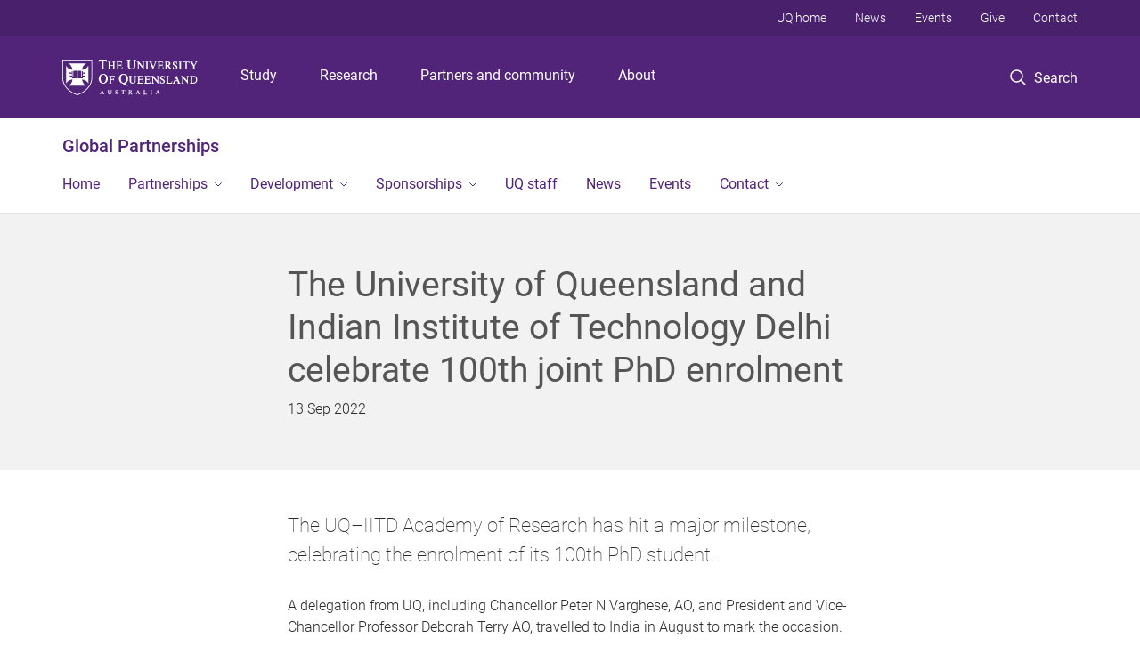

--- FILE ---
content_type: text/html; charset=utf-8
request_url: https://global-partnerships.uq.edu.au/article/2022/09/uq-iitd-academy-of-research-celebrates-100-scholar
body_size: 12767
content:
<!DOCTYPE html>
<!--[if lt IE 7]> <html class="lt-ie9 lt-ie8 lt-ie7" lang="en" dir="ltr"> <![endif]-->
<!--[if IE 7]> <html class="lte-ie7 lt-ie9 lt-ie8" lang="en" dir="ltr"> <![endif]-->
<!--[if IE 8]> <html class="lte-ie8 lt-ie9" lang="en" dir="ltr"> <![endif]-->
<!--[if lte IE 9]> <html class="lte-ie9" lang="en" dir="ltr"> <![endif]-->
<!--[if gt IE 9]><!--> <html xmlns="http://www.w3.org/1999/xhtml" lang="en" dir="ltr"> <!--<![endif]-->
<head>
  <meta http-equiv="Content-Type" content="text/html; charset=utf-8" />
<link rel="shortcut icon" href="https://global-partnerships.uq.edu.au/sites/all/themes/custom/uq_standard/favicon.ico" type="image/vnd.microsoft.icon" />
<meta name="viewport" content="width=device-width,initial-scale=1" />
<link rel="apple-touch-icon" href="https://static.uq.net.au/v4/logos/corporate/uq-apple-touch-icon.png" type="image/png" />
<meta name="description" content="The UQ–IITD Academy of Research has hit a major milestone, celebrating the enrolment of its 100th PhD student." />
<meta name="abstract" content="The UQ–IITD Academy of Research has hit a major milestone, celebrating the enrolment of its 100th PhD student." />
<meta name="generator" content="Drupal 7 (https://www.drupal.org)" />
<link rel="image_src" href="https://global-partnerships.uq.edu.au/files/94851/uq-iitd-research-showcase-teaser.jpg" />
<link rel="canonical" href="https://global-partnerships.uq.edu.au/article/2022/09/uq-iitd-academy-of-research-celebrates-100-scholar" />
<link rel="shortlink" href="https://global-partnerships.uq.edu.au/node/6621" />
<meta property="og:title" content="The University of Queensland and Indian Institute of Technology Delhi celebrate 100th joint PhD enrolment" />
<meta property="og:description" content="The UQ–IITD Academy of Research has hit a major milestone, celebrating the enrolment of its 100th PhD student." />
<meta property="og:updated_time" content="2022-09-13T13:03:14+10:00" />
<meta property="og:image" content="https://global-partnerships.uq.edu.au/files/94851/uq-iitd-research-showcase-teaser.jpg" />
<meta property="og:image:url" content="https://global-partnerships.uq.edu.au/files/94851/uq-iitd-research-showcase-teaser.jpg" />
<meta property="og:image:secure_url" content="https://global-partnerships.uq.edu.au/files/94851/uq-iitd-research-showcase-teaser.jpg" />
<meta property="article:published_time" content="1663029000" />
<meta property="article:modified_time" content="2022-09-13T13:03:14+10:00" />
<meta name="msvalidate.01" content="1D347AB66A45715B5302E84A9FACA1F6" />
  <title>The University of Queensland and Indian Institute of Technology Delhi celebrate 100th joint PhD enrolment  - Global Partnerships - University of Queensland</title>
  <style type="text/css" media="all">
@import url("https://global-partnerships.uq.edu.au/sites/all/libraries/chosen/chosen.css?t0lxay");
@import url("https://global-partnerships.uq.edu.au/sites/all/modules/contrib/chosen/css/chosen-drupal.css?t0lxay");
</style>
<style type="text/css" media="all">
@import url("https://global-partnerships.uq.edu.au/sites/all/modules/contrib/field_hidden/field_hidden.css?t0lxay");
@import url("https://global-partnerships.uq.edu.au/sites/all/modules/custom/uq_components/core/uq_snippets/uq_snippets.css?t0lxay");
@import url("https://global-partnerships.uq.edu.au/modules/user/user.css?t0lxay");
@import url("https://global-partnerships.uq.edu.au/sites/all/modules/contrib/video_filter/video_filter.css?t0lxay");
@import url("https://global-partnerships.uq.edu.au/sites/all/modules/custom/uq_components/components/uq_panel_feature/css/style.css?t0lxay");
@import url("https://global-partnerships.uq.edu.au/sites/all/modules/contrib/ckeditor_image2/ckeditor_image2.theme.css?t0lxay");
</style>
<style type="text/css" media="all">
@import url("https://global-partnerships.uq.edu.au/sites/all/modules/contrib/panels/css/panels.css?t0lxay");
@import url("https://global-partnerships.uq.edu.au/sites/all/modules/contrib/taxonomy_access/taxonomy_access.css?t0lxay");
@import url("https://global-partnerships.uq.edu.au/sites/all/modules/contrib/flippy/flippy.css?t0lxay");
</style>
<link type="text/css" rel="stylesheet" href="https://static.uq.net.au/v6/fonts/Roboto/roboto.css" media="all" />
<link type="text/css" rel="stylesheet" href="https://static.uq.net.au/latest/css/uqds_uq-standard.css?t0lxay" media="all" />
<style type="text/css" media="all">
@import url("https://global-partnerships.uq.edu.au/sites/all/themes/custom/uq_standard/css/styles.css?t0lxay");
</style>
<style type="text/css" media="print">
@import url("https://global-partnerships.uq.edu.au/sites/all/themes/custom/uq_standard/css/print.css?t0lxay");
</style>
  <!--[if lt IE 9]>
  <script src="/sites/all/themes/custom/uq_standard/bower_components/html5shiv/dist/html5shiv.min.js"></script>
  <script src="/sites/all/themes/custom/uq_standard/bower_components/respond/dest/respond.min.js"></script>
  <![endif]-->
  <script type="text/javascript">
<!--//--><![CDATA[//><!--
(function(i,s,o,g,r,a,m){i["GoogleAnalyticsObject"]=r;i[r]=i[r]||function(){(i[r].q=i[r].q||[]).push(arguments)},i[r].l=1*new Date();a=s.createElement(o),m=s.getElementsByTagName(o)[0];a.async=1;a.src=g;m.parentNode.insertBefore(a,m)})(window,document,"script","https://www.google-analytics.com/analytics.js","ga");ga("create", "UA-1590516-1", {"cookieDomain":"auto"});ga("require", "linkid", "linkid.js");ga("set", "anonymizeIp", true);ga("send", "pageview");
//--><!]]>
</script>
</head>
<body class="html not-front not-logged-in no-sidebars page-node page-node- page-node-6621 node-type-uq-article article-page" >
  <div class="skip-link">
    <a href="#main-menu" tabindex="1" class="skip-link__link element-invisible element-focusable">Skip to menu</a>
    <a href="#main-content" class="skip-link__link element-invisible element-focusable">Skip to content</a>
    <a href="#site-footer" class="skip-link__link element-invisible element-focusable">Skip to footer</a>
  </div>
    <div class="region region-page-top">
    <noscript aria-hidden="true"><iframe src="https://www.googletagmanager.com/ns.html?id=GTM-NC7M38Q"
 height="0" width="0" style="display:none;visibility:hidden"></iframe></noscript>
  </div>
  
  

<header class="uq-header" data-gtm-category="Header">
  <div class="uq-header__container">
    <div class="uq-header__menu-toggle">
      <button type="button" class="nav-primary__toggle nav-primary__menu-toggle slide-menu__control"
        data-target="global-mobile-nav" data-action="toggle">Menu
      </button>
    </div>
    <div class="uq-header__logo">
      <a class="logo--large" href="https://www.uq.edu.au/">
        <img alt="The University of Queensland"
          src="https://static.uq.net.au/v11/logos/corporate/uq-logo--reversed.svg">
      </a>
    </div>
    <div class="uq-header__nav-primary" data-gtm-category="Primary header">
      <nav class="uq-header__nav-primary-container" aria-label="primary navigation">
        <ul class="uq-header__nav-primary-list">
                    <li class="uq-header__nav-primary-item"><a
              class="uq-header__nav-primary-link"
              href="https://study.uq.edu.au/"
              data-gtm-label="Study">Study</a>
            
          </li>
                    <li class="uq-header__nav-primary-item"><a
              class="uq-header__nav-primary-link"
              href="https://research.uq.edu.au/"
              data-gtm-label="Research">Research</a>
            
          </li>
                    <li class="uq-header__nav-primary-item"><a
              class="uq-header__nav-primary-link"
              href="https://partners-community.uq.edu.au"
              data-gtm-label="Partners and community">Partners and community</a>
            
          </li>
                    <li class="uq-header__nav-primary-item"><a
              class="uq-header__nav-primary-link"
              href="https://about.uq.edu.au/"
              data-gtm-label="About">About</a>
            
          </li>
                  </ul>
      </nav>
    </div>
    <div class="uq-header__search-toggle" data-gtm-category="Search">
      <button class="nav-primary__toggle nav-primary__search-toggle" data-gtm-action="Toggle">
        <div class="search-toggle__label">Search</div>
      </button>
    </div>
  </div>

  <!-- Mobile only navigation -->
  <nav class="slide-menu global-mobile-nav" id="global-mobile-nav" aria-label="primary navigation mobile">
    <div class="uq-site-header__title-container">
      <div class="uq-site-header__title-container__left">
        <a href="/" class="uq-site-header__title">Global Partnerships</a>
      </div>
    </div>
    <ul>
      <!-- site specific navigation -->
              <li data-gtm-category="Main navigation">
          <a href="/" class="slide-menu__control"
            data-gtm-category="UQ Header"
            data-gtm-label="Home"
            aria-haspopup="true"
            aria-expanded="false"
            >
            Home          </a>
                    </li>
              <li data-gtm-category="Main navigation">
          <a href="/partnerships" class="slide-menu__control"
            data-gtm-category="UQ Header"
            data-gtm-label="Partnerships"
            aria-haspopup="true"
            aria-expanded="false"
            >
            Partnerships          </a>
                          <ul>
                                                <li class='first__overview'>
                  <a href="/partnerships" class="global-mobile-nav__audience-link slide-menu__control"
                      data-gtm-category="UQ Header"
                      data-gtm-label="Partnerships"
                      >
                      Partnerships                    </a>
                  </li>
                                                                              <li>
                        <a
                          href="/impact"
                          data-gtm-label="Global impact > Global impact"
                        >
                          Global impact                        </a>
                      </li>
                                                                              <li>
                        <a
                          href="/partnerships"
                          data-gtm-label="Flagship partners > Flagship partners"
                        >
                          Flagship partners                        </a>
                      </li>
                                                                              <li>
                        <a
                          href="/global-connect-scheme"
                          data-gtm-label="Global Connect Scheme > Global Connect Scheme"
                        >
                          Global Connect Scheme                        </a>
                      </li>
                                                                                                                          </ul>
                    </li>
              <li data-gtm-category="Main navigation">
          <a href="/development" class="slide-menu__control"
            data-gtm-category="UQ Header"
            data-gtm-label="Development"
            aria-haspopup="true"
            aria-expanded="false"
            >
            Development          </a>
                          <ul>
                                                <li class='first__overview'>
                  <a href="/development" class="global-mobile-nav__audience-link slide-menu__control"
                      data-gtm-category="UQ Header"
                      data-gtm-label="Development"
                      >
                      Development                    </a>
                  </li>
                                                                              <li>
                        <a
                          href="/international-development"
                          data-gtm-label="International Development > International Development"
                        >
                          International Development                        </a>
                      </li>
                                                                              <li>
                        <a
                          href="/staff/global-development-hub"
                          data-gtm-label="Global Development Hub > Global Development Hub"
                        >
                          Global Development Hub                        </a>
                      </li>
                                                                                                                          </ul>
                    </li>
              <li data-gtm-category="Main navigation">
          <a href="/sponsors" class="slide-menu__control"
            data-gtm-category="UQ Header"
            data-gtm-label="Sponsorships"
            aria-haspopup="true"
            aria-expanded="false"
            >
            Sponsorships          </a>
                          <ul>
                                                <li class='first__overview'>
                  <a href="/sponsors" class="global-mobile-nav__audience-link slide-menu__control"
                      data-gtm-category="UQ Header"
                      data-gtm-label="Sponsorships"
                      >
                      Sponsorships                    </a>
                  </li>
                                                                              <li>
                        <a
                          href="/australia-awards"
                          data-gtm-label="Australia Awards > Australia Awards"
                        >
                          Australia Awards                        </a>
                      </li>
                                                                              <li>
                        <a
                          href="/new-colombo-plan"
                          data-gtm-label="New Colombo Plan > New Colombo Plan"
                        >
                          New Colombo Plan                        </a>
                      </li>
                                                                              <li>
                        <a
                          href="/sponsored-students"
                          data-gtm-label="Sponsored students > Sponsored students"
                        >
                          Sponsored students                        </a>
                      </li>
                                                                              <li>
                        <a
                          href="/global-opportunities"
                          data-gtm-label="For sponsors > For sponsors"
                        >
                          For sponsors                        </a>
                      </li>
                                                                                                                          </ul>
                    </li>
              <li data-gtm-category="Main navigation">
          <a href="/staff" class="slide-menu__control"
            data-gtm-category="UQ Header"
            data-gtm-label="UQ staff"
            aria-haspopup="true"
            aria-expanded="false"
            >
            UQ staff          </a>
                    </li>
              <li data-gtm-category="Main navigation">
          <a href="/news" class="slide-menu__control"
            data-gtm-category="UQ Header"
            data-gtm-label="News"
            aria-haspopup="true"
            aria-expanded="false"
            >
            News          </a>
                    </li>
              <li data-gtm-category="Main navigation">
          <a href="/events" class="slide-menu__control"
            data-gtm-category="UQ Header"
            data-gtm-label="Events"
            aria-haspopup="true"
            aria-expanded="false"
            >
            Events          </a>
                    </li>
              <li data-gtm-category="Main navigation">
          <a href="/contact" class="slide-menu__control"
            data-gtm-category="UQ Header"
            data-gtm-label="Contact"
            aria-haspopup="true"
            aria-expanded="false"
            >
            Contact          </a>
                          <ul>
                                                <li class='first__overview'>
                  <a href="/contact" class="global-mobile-nav__audience-link slide-menu__control"
                      data-gtm-category="UQ Header"
                      data-gtm-label="Contact"
                      >
                      Contact                    </a>
                  </li>
                                                                              <li>
                        <a
                          href="/our-team"
                          data-gtm-label="Our team > Our team"
                        >
                          Our team                        </a>
                      </li>
                                                                              <li>
                        <a
                          href="/partnerships/visitors"
                          data-gtm-label="Request a visit > Request a visit"
                        >
                          Request a visit                        </a>
                      </li>
                                                                                                                          </ul>
                    </li>
            <!-- END : site specific navigation -->
            <li class="uq-header__newglobal-nav-item" data-gtm-category="Primary header">
        <a class="uq-header__newglobal-nav-link slide-menu__control"
          href="https://study.uq.edu.au/">Study</a>
              </li>
            <li class="uq-header__newglobal-nav-item" data-gtm-category="Primary header">
        <a class="uq-header__newglobal-nav-link slide-menu__control"
          href="https://research.uq.edu.au/">Research</a>
              </li>
            <li class="uq-header__newglobal-nav-item" data-gtm-category="Primary header">
        <a class="uq-header__newglobal-nav-link slide-menu__control"
          href="https://partners-community.uq.edu.au">Partners and community</a>
              </li>
            <li class="uq-header__newglobal-nav-item" data-gtm-category="Primary header">
        <a class="uq-header__newglobal-nav-link slide-menu__control"
          href="https://about.uq.edu.au/">About</a>
              </li>
                  <li class="uq-header__nav-secondary-item" data-gtm-category="Secondary header">
        <a class="uq-header__nav-secondary-link" href="https://www.uq.edu.au/">UQ home</a>
      </li>
            <li class="uq-header__nav-secondary-item" data-gtm-category="Secondary header">
        <a class="uq-header__nav-secondary-link" href="https://www.uq.edu.au/news/">News</a>
      </li>
            <li class="uq-header__nav-secondary-item" data-gtm-category="Secondary header">
        <a class="uq-header__nav-secondary-link" href="https://www.uq.edu.au/uq-events">Events</a>
      </li>
            <li class="uq-header__nav-secondary-item" data-gtm-category="Secondary header">
        <a class="uq-header__nav-secondary-link" href="https://alumni.uq.edu.au/giving/">Give</a>
      </li>
            <li class="uq-header__nav-secondary-item" data-gtm-category="Secondary header">
        <a class="uq-header__nav-secondary-link" href="https://contacts.uq.edu.au/">Contact</a>
      </li>
          </ul>
  </nav>
  <div class="uq-header__search" data-gtm-category="Search">
    <div class="uq-header__search-container">
      <form action="https://search.uq.edu.au/" method="get" data-gtm-action="Text search" data-gtm-form-action="">
        <fieldset>
          <div class="uq-header__search-query">
            <label for="edit-q" class="visually-hidden uq-header__search-query-label">Search term</label>
            <input type="text" id="edit-q" name="q" value="" maxlength="128" placeholder="Search by keyword" class="uq-header__search-query-input" data-gtm-trigger="change" data-gtm-form-search="">
            <span class="uq-header__search-query-button">
              <input type="submit" name="op" value="Search" class="uq-header__search-query-submit" data-gtm-trigger="click">
            </span>

                        <input type="hidden" value="https://global-partnerships.uq.edu.au" name="as_sitesearch" id="edit-as_sitesearch-on">
          </div>
        </fieldset>
      </form>
    </div>
  </div>
  <div class="uq-header__nav-secondary">
    <nav class="uq-header__nav-secondary-container">
      <ul class="uq-header__nav-secondary-list">
                <li class="uq-header__nav-secondary-item">
          <a
            href="https://www.uq.edu.au/"
            class="uq-header__nav-secondary-link"
            data-gtm-category="Secondary header"
            data-gtm-label="UQ home"
          >
            UQ home          </a>
        </li>
                <li class="uq-header__nav-secondary-item">
          <a
            href="https://www.uq.edu.au/news/"
            class="uq-header__nav-secondary-link"
            data-gtm-category="Secondary header"
            data-gtm-label="News"
          >
            News          </a>
        </li>
                <li class="uq-header__nav-secondary-item">
          <a
            href="https://www.uq.edu.au/uq-events"
            class="uq-header__nav-secondary-link"
            data-gtm-category="Secondary header"
            data-gtm-label="Events"
          >
            Events          </a>
        </li>
                <li class="uq-header__nav-secondary-item">
          <a
            href="https://alumni.uq.edu.au/giving/"
            class="uq-header__nav-secondary-link"
            data-gtm-category="Secondary header"
            data-gtm-label="Give"
          >
            Give          </a>
        </li>
                <li class="uq-header__nav-secondary-item">
          <a
            href="https://contacts.uq.edu.au/"
            class="uq-header__nav-secondary-link"
            data-gtm-category="Secondary header"
            data-gtm-label="Contact"
          >
            Contact          </a>
        </li>
              </ul>
    </nav>
  </div>
</header>

  <div class="uq-site-header">
  <div class="uq-site-header__title-container">
    <div class="uq-site-header__title-container__left">
      <a href="/" class="uq-site-header__title">Global Partnerships</a>
    </div>
    <div class="uq-site-header__title-container__right">
      <button class="uq-site-header__navigation-toggle jsNavToggle" data-gtm-action="Toggle">Menu</button>
    </div>
  </div>
  <div class="uq-site-header__navigation-container">
    <nav class="uq-site-header__navigation" aria-label="Site navigation" id="jsNav">
      <ul class="uq-site-header__navigation__list uq-site-header__navigation__list--level-1">
                <li class="uq-site-header__navigation__list-item
                            ">
          <a href="/" aria-haspopup="true" aria-expanded="false"
            class="uq-site-header__navigation__list-link">
            Home          </a>
                  </li>
                <li class="uq-site-header__navigation__list-item
              uq-site-header__navigation__list-item--has-subnav              ">
          <a href="/partnerships" aria-haspopup="true" aria-expanded="false"
            class="uq-site-header__navigation__list-link">
            Partnerships          </a>
                    <button class="uq-site-header__navigation__sub-toggle" data-gtm-action="Toggle"><span
              class="visually-hidden">Show Partnerships sub-navigation</span></button>
          <ul class="uq-site-header__navigation__list uq-site-header__navigation__list--level-2"
            aria-label="Study sub-navigation">
                                          <li class="uq-site-header__navigation__list-item">
                  <a href="/impact">
                    Global impact                  </a>
                </li>
                                                        <li class="uq-site-header__navigation__list-item">
                  <a href="/partnerships">
                    Flagship partners                  </a>
                </li>
                                                        <li class="uq-site-header__navigation__list-item">
                  <a href="/global-connect-scheme">
                    Global Connect Scheme                  </a>
                </li>
                                                                                        </ul>
                  </li>
                <li class="uq-site-header__navigation__list-item
              uq-site-header__navigation__list-item--has-subnav              ">
          <a href="/development" aria-haspopup="true" aria-expanded="false"
            class="uq-site-header__navigation__list-link">
            Development          </a>
                    <button class="uq-site-header__navigation__sub-toggle" data-gtm-action="Toggle"><span
              class="visually-hidden">Show Development sub-navigation</span></button>
          <ul class="uq-site-header__navigation__list uq-site-header__navigation__list--level-2"
            aria-label="Study sub-navigation">
                                          <li class="uq-site-header__navigation__list-item">
                  <a href="/international-development">
                    International Development                  </a>
                </li>
                                                        <li class="uq-site-header__navigation__list-item">
                  <a href="/staff/global-development-hub">
                    Global Development Hub                  </a>
                </li>
                                                                                        </ul>
                  </li>
                <li class="uq-site-header__navigation__list-item
              uq-site-header__navigation__list-item--has-subnav              ">
          <a href="/sponsors" aria-haspopup="true" aria-expanded="false"
            class="uq-site-header__navigation__list-link">
            Sponsorships          </a>
                    <button class="uq-site-header__navigation__sub-toggle" data-gtm-action="Toggle"><span
              class="visually-hidden">Show Sponsorships sub-navigation</span></button>
          <ul class="uq-site-header__navigation__list uq-site-header__navigation__list--level-2"
            aria-label="Study sub-navigation">
                                          <li class="uq-site-header__navigation__list-item">
                  <a href="/australia-awards">
                    Australia Awards                  </a>
                </li>
                                                        <li class="uq-site-header__navigation__list-item">
                  <a href="/new-colombo-plan">
                    New Colombo Plan                  </a>
                </li>
                                                        <li class="uq-site-header__navigation__list-item">
                  <a href="/sponsored-students">
                    Sponsored students                  </a>
                </li>
                                                        <li class="uq-site-header__navigation__list-item">
                  <a href="/global-opportunities">
                    For sponsors                  </a>
                </li>
                                                                                        </ul>
                  </li>
                <li class="uq-site-header__navigation__list-item
                            ">
          <a href="/staff" aria-haspopup="true" aria-expanded="false"
            class="uq-site-header__navigation__list-link">
            UQ staff          </a>
                  </li>
                <li class="uq-site-header__navigation__list-item
                            ">
          <a href="/news" aria-haspopup="true" aria-expanded="false"
            class="uq-site-header__navigation__list-link">
            News          </a>
                  </li>
                <li class="uq-site-header__navigation__list-item
                            ">
          <a href="/events" aria-haspopup="true" aria-expanded="false"
            class="uq-site-header__navigation__list-link">
            Events          </a>
                  </li>
                <li class="uq-site-header__navigation__list-item
              uq-site-header__navigation__list-item--has-subnav              ">
          <a href="/contact" aria-haspopup="true" aria-expanded="false"
            class="uq-site-header__navigation__list-link">
            Contact          </a>
                    <button class="uq-site-header__navigation__sub-toggle" data-gtm-action="Toggle"><span
              class="visually-hidden">Show Contact sub-navigation</span></button>
          <ul class="uq-site-header__navigation__list uq-site-header__navigation__list--level-2"
            aria-label="Study sub-navigation">
                                          <li class="uq-site-header__navigation__list-item">
                  <a href="/our-team">
                    Our team                  </a>
                </li>
                                                        <li class="uq-site-header__navigation__list-item">
                  <a href="/partnerships/visitors">
                    Request a visit                  </a>
                </li>
                                                                                        </ul>
                  </li>
              </ul>
    </nav>
  </div>
</div>

<div class="page">
  
  
    <a id="main-content"></a>
  <div class="page__content clearfix">
      <div class="region region-content">
    <div id="block-system-main" class="block block-system">

    
  <div class="content" class="block__content">
      <div class="layout-region__top">
    <div class="panel-pane pane-panels-mini pane-article-header article__header"  >
  
    

<div class="panel-pane__content">
  
  <div class="row">
    <div class="layout-region__main large-7 large-centered medium-10 medium-centered columns"><h1 class="article__title">The University of Queensland and Indian Institute of Technology Delhi celebrate 100th joint PhD enrolment </h1>
<div class="panel-separator"></div><div class="panel-pane pane-entity-field pane-node-field-uq-publish-date"  >
  
    

<div class="panel-pane__content">
  <div class="field field-name-field-uq-publish-date field-type-datestamp field-label-hidden"><div class="field-items"><div class="field-item even"><span class="date-display-single">13 Sep 2022</span></div></div></div></div>


</div>
</div>
  </div>

</div>


</div>
  </div>

  <div class="row">
    <div class="layout-region__main large-7 large-centered medium-10 medium-centered columns"><div class="panel-pane pane-entity-field pane-node-field-uq-article-body article__body"  >
  
    

<div class="panel-pane__content">
  <div class="field field-name-field-uq-article-body field-type-text-long field-label-hidden"><div class="field-items"><div class="field-item even"><p class="lead-text">The UQ–IITD Academy of Research has hit a major milestone, celebrating the enrolment of its 100th PhD student.</p><p>A delegation from UQ, including Chancellor Peter N Varghese, AO, and President and Vice-Chancellor Professor Deborah Terry AO, travelled to India in August to mark the occasion. </p><p>“Students from the UQ–IITD partnership are undertaking exciting research in a number of fields, and it was a privilege to be able to travel to India to celebrate the 100th enrolment,” Professor Terry said.</p><p>The UQ–IITD partnership was founded in 2018, and gives students the opportunity to undertake a joint PhD, with a focus on projects that address some of the most pressing issues affecting India and Australia.</p><p>With access to world-class facilities and resources, and dual supervision by UQ and IIT Delhi academics, students benefit from global expertise and access to diverse employment opportunities with international sponsors.</p><p>“Global partnerships are a key element in UQ’s strategy,” said Mr Varghese.</p><p>“Our partnership with IITD reflects a shared vision, one that is committed to excellence and growth. To see students join us in this belief, and to transform into truly game-changing graduates, gives us immense pleasure.”</p><div style="text-align:center"><figure class="image"><img alt="" height="252" src="/files/94841/uq-iitd-phd-meeting.jpg" width="700" /><figcaption>Joint PHD students and supervisors met with the UQ and IITD leadership team at the IITD campus on 1 August 2022.</figcaption></figure></div><p>The delegation met the new Director of IIT Delhi, Professor Rangan Banerjee, to discuss the partnership between the two universities.</p><p>“We are exciting about our partnership with The University of Queensland,” said Professor Banerjee.</p><p>“The joint PhD program enables an excellent learning experience that exploits the synergy and complementarity in faculty expertise and research facilities.</p><p>“We believe the UQ–IITD partnership will enhance our internationalisation and help in solving research problems in India and Australia.”</p><p>Open to all disciplines, most students are recruited into the program in Delhi, with a small cohort of Australian-based researchers.</p><div style="text-align:center"><figure class="image"><img alt="" height="446" src="/files/94861/uq-iitd-research-showcase.png" width="700" /><figcaption>Research Showcase with UQ–IITD joint PhD students</figcaption></figure></div><p>“We are currently in discussion on how we can expand our partnership into other teaching and research fields, in areas of mutual interest to both Australia and India,” said Professor Terry.</p><p>“I am a strong believer in collaboration, and at UQ we are very aware of the importance of working with industry, government, and other education and research institution to achieve mutual goals.”</p><p><strong>For more information on the UQ–IITD Academy of Research, visit <a href="https://uqidar.org/">uqidar.org</a>.</strong></p></div></div></div></div>


</div>
<div class="panel-separator"></div><div class="panel-pane pane-entity-field pane-node-field-uq-tag tags"  >
  
    

<div class="panel-pane__content">
  <div class="field field-name-field-uq-tag field-type-entityreference field-label-hidden"><div class="field-items"><div class="field-item even"><a href="/organisation/topic/partnership-and-collaboration">Partnership and collaboration</a></div><div class="field-item odd"><a href="/research/area/southern-and-central-asia">Southern and Central Asia</a></div><div class="field-item even"><a href="/research/area/uq-iitd-research-academy">UQ-IITD Research Academy</a></div><div class="field-item odd"><a href="/research/area/india">India</a></div></div></div></div>


</div>
<div class="panel-separator"></div><div class="panel-pane pane-views-panes pane-vertical-content-list-vertical-list-pane-compact article__latest-articles"  >
  
      <div class="panel-pane__title">
    <h2 class="pane-title">
    Latest  </h2>
</div>
  

<div class="panel-pane__content">
  <div class="view view-vertical-content-list view-id-vertical_content_list view-display-id-vertical_list_pane__compact view-dom-id-59f900d9f31b0c237f1f9e1fe8f8ed7f" data-equalizer="">
        
  
  
      <div class="view-content">
          <ul class="vertical-list vertical-list--ruled">          <li class="vertical-list__item">  <div class="article--compact">
    <div class="article article--has-image">
      <div class="article__wrapper">
                  <div class="article__media">
            <div class="article__teaser-image">
              <img src="https://global-partnerships.uq.edu.au/sites/default/files/styles/uq_core_small_square/public/ckfinder/images/Articles/2026/working%20with%20Hanoi%20University%20of%20Public%20Health%202_resize.jpg?itok=kA1rd5QQ" width="240" height="240" alt="" title="UQ‑led E‑DENGUE project marks major milestone in Vietnam" />            </div>
          </div>
                <div class="article__content" data-equalizer-watch>
          <h3 class="article__title">
            <a href="/article/2026/01/vietnamese-partnerships-accelerate-large%E2%80%91scale-sustainable-dengue-prevention-efforts">
              Vietnamese partnerships accelerate large‑scale, sustainable Dengue prevention efforts            </a>
          </h3>
                      <span class="article__publish-date">
              <span class="date-display-single">19 January 2026</span>            </span>
                  </div>
      </div>
    </div>
  </div>
</li>
          <li class="vertical-list__item">  <div class="article--compact">
    <div class="article article--has-image">
      <div class="article__wrapper">
                  <div class="article__media">
            <div class="article__teaser-image">
              <img src="https://global-partnerships.uq.edu.au/sites/default/files/styles/uq_core_small_square/public/ckfinder/images/Articles/2026/AA-Short-Course-field-trip-Byambaa-Oyunbolor.jpg?itok=rBZcO0eh" width="240" height="240" alt="Australia Awards course leaders and participants seated and standing in a group on a hill in Mongolia with a clear blue sky behind them. " title="From Red Cross to responsible mining: Oyunbolor Tserenkhuu’s journey towards sustainability" />            </div>
          </div>
                <div class="article__content" data-equalizer-watch>
          <h3 class="article__title">
            <a href="/article/2026/01/red-cross-responsible-mining-oyunbolor-tserenkhuu%E2%80%99s-journey-towards-sustainability">
              From Red Cross to responsible mining: Oyunbolor Tserenkhuu’s journey towards sustainability            </a>
          </h3>
                      <span class="article__publish-date">
              <span class="date-display-single">7 January 2026</span>            </span>
                  </div>
      </div>
    </div>
  </div>
</li>
          <li class="vertical-list__item">  <div class="article--compact">
    <div class="article article--has-image">
      <div class="article__wrapper">
                  <div class="article__media">
            <div class="article__teaser-image">
              <img src="https://global-partnerships.uq.edu.au/sites/default/files/styles/uq_core_small_square/public/ckfinder/images/Hero%20images/WUN%20logo.jpg?itok=3jzVPXkb" width="240" height="240" alt="" title="WUN logo" />            </div>
          </div>
                <div class="article__content" data-equalizer-watch>
          <h3 class="article__title">
            <a href="/article/2026/01/uq-wins-global-research-grant-strengthen-indigenous-doctoral-networks">
              UQ wins global research grant to strengthen Indigenous doctoral networks            </a>
          </h3>
                      <span class="article__publish-date">
              <span class="date-display-single">22 December 2025</span>            </span>
                  </div>
      </div>
    </div>
  </div>
</li>
      </ul>    </div>
  
  
  
  
  
  
</div></div>


</div>
</div>
  </div>

  <div class="layout-region__bottom">
    <div  class="section section--shaded section--centered article__pager section--new-a5d841e6-1e2e-475f-9a22-ac7a3d25aeed">
    <div class="section__container">
        <div class="section__content">
      <ul class="flippy">
          
    <li class="prev">
              <a href="/article/2023/04/us-enlists-uq-seek-new-ways-battle-melanoma" title="US enlists UQ to seek new ways to battle melanoma">US enlists UQ to seek new ways to battle melanoma</a>          </li>
          
    <li class="next">
              <a href="/article/2023/01/maximising-my-time-brisbane-balancing-studying-and-having-fun" title="Maximising my time in Brisbane by balancing studying and hav...">Maximising my time in Brisbane by balancing studying and hav...</a>          </li>
  </ul>

    </div>

      </div>
</div>
  </div>
  </div>
</div>
  </div>
  </div>
  </div>

  
<footer class="uq-footer" data-gtm-category="Footer">
  <div class="uq-acknowledgement uq-acknowledgement--large">
    <div class="uq-acknowledgement__content">
      <div class="uq-acknowledgement__text">
        UQ acknowledges the Traditional Owners and their custodianship of the lands on which UQ is situated. &mdash; <a href="https://about.uq.edu.au/reconciliation" class="uq-acknowledgement__link">Reconciliation at UQ</a>
      </div>
    </div>
  </div>
  <div class="uq-footer__container">
    <nav class="uq-footer__navigation uq-footer--desktop" aria-label="footer navigation">
      <ul class="uq-footer__navigation-list uq-footer__navigation-level-1">
                <li class="uq-footer__navigation-item">
          <h2 class="uq-footer__navigation-title">Media</h2>
          <ul class="uq-footer__navigation-list uq-footer__navigation-level-2">
                        <li class="uq-footer__navigation-item">
              <a href="https://www.uq.edu.au/news/contacts" class="uq-footer__navigation-link">Media team contacts</a>
            </li>
                        <li class="uq-footer__navigation-item">
              <a href="https://about.uq.edu.au/experts" class="uq-footer__navigation-link">Find a subject matter expert</a>
            </li>
                        <li class="uq-footer__navigation-item">
              <a href="https://www.uq.edu.au/news/" class="uq-footer__navigation-link">UQ news</a>
            </li>
                      </ul>
        </li>
                <li class="uq-footer__navigation-item">
          <h2 class="uq-footer__navigation-title">Working at UQ</h2>
          <ul class="uq-footer__navigation-list uq-footer__navigation-level-2">
                        <li class="uq-footer__navigation-item">
              <a href="https://staff.uq.edu.au" class="uq-footer__navigation-link">Current staff</a>
            </li>
                        <li class="uq-footer__navigation-item">
              <a href="https://about.uq.edu.au/careers" class="uq-footer__navigation-link">Careers at UQ</a>
            </li>
                        <li class="uq-footer__navigation-item">
              <a href="https://about.uq.edu.au/strategic-plan" class="uq-footer__navigation-link">Strategic plan</a>
            </li>
                        <li class="uq-footer__navigation-item">
              <a href="https://staff.uq.edu.au/information-and-services/health-safety-wellbeing" class="uq-footer__navigation-link">Staff support</a>
            </li>
                        <li class="uq-footer__navigation-item">
              <a href="https://staff.uq.edu.au/information-and-services/information-technology/it-support" class="uq-footer__navigation-link">IT support for staff</a>
            </li>
                      </ul>
        </li>
                <li class="uq-footer__navigation-item">
          <h2 class="uq-footer__navigation-title">Current students</h2>
          <ul class="uq-footer__navigation-list uq-footer__navigation-level-2">
                        <li class="uq-footer__navigation-item">
              <a href="https://my.uq.edu.au" class="uq-footer__navigation-link">my.UQ</a>
            </li>
                        <li class="uq-footer__navigation-item">
              <a href="https://programs-courses.uq.edu.au" class="uq-footer__navigation-link">Programs and courses</a>
            </li>
                        <li class="uq-footer__navigation-item">
              <a href="https://about.uq.edu.au/academic-calendar" class="uq-footer__navigation-link">Key dates</a>
            </li>
                        <li class="uq-footer__navigation-item">
              <a href="https://my.uq.edu.au/student-support" class="uq-footer__navigation-link">Student support</a>
            </li>
                        <li class="uq-footer__navigation-item">
              <a href="https://my.uq.edu.au/information-and-services/information-technology/student-it-support" class="uq-footer__navigation-link">IT support for students</a>
            </li>
                      </ul>
        </li>
                <li class="uq-footer__navigation-item">
          <h2 class="uq-footer__navigation-title">Library</h2>
          <ul class="uq-footer__navigation-list uq-footer__navigation-level-2">
                        <li class="uq-footer__navigation-item">
              <a href="https://www.library.uq.edu.au/" class="uq-footer__navigation-link">Library</a>
            </li>
                        <li class="uq-footer__navigation-item">
              <a href="https://web.library.uq.edu.au/study-and-learning-support" class="uq-footer__navigation-link">Study and learning support</a>
            </li>
                        <li class="uq-footer__navigation-item">
              <a href="https://web.library.uq.edu.au/research-and-publish" class="uq-footer__navigation-link">Research and publish</a>
            </li>
                        <li class="uq-footer__navigation-item">
              <a href="https://web.library.uq.edu.au/visit" class="uq-footer__navigation-link">Visit</a>
            </li>
                      </ul>
        </li>
                <li class="uq-footer__navigation-item">
          <h2 class="uq-footer__navigation-title">Contact</h2>
          <ul class="uq-footer__navigation-list uq-footer__navigation-level-2">
                        <li class="uq-footer__navigation-item">
              <a href="https://contacts.uq.edu.au/contacts" class="uq-footer__navigation-link">Contact UQ</a>
            </li>
                        <li class="uq-footer__navigation-item">
              <a href="https://www.uq.edu.au/complaints-appeals/" class="uq-footer__navigation-link">Make a complaint</a>
            </li>
                        <li class="uq-footer__navigation-item">
              <a href="https://about.uq.edu.au/faculties-schools-institutes-centres" class="uq-footer__navigation-link">Faculties, schools, institutes and centres</a>
            </li>
                        <li class="uq-footer__navigation-item">
              <a href="https://organisation.about.uq.edu.au" class="uq-footer__navigation-link">Divisions and departments</a>
            </li>
                        <li class="uq-footer__navigation-item">
              <a href="https://campuses.uq.edu.au/" class="uq-footer__navigation-link">Campuses, maps and transport</a>
            </li>
                      </ul>
        </li>
              </ul>
    </nav>

    <!-- Mobile Footer Navigation-->
    <nav class="uq-footer__navigation uq-footer--mobile" aria-label="footer navigation mobile">
      <ul class="uq-accordion uq-footer__navigation-list uq-footer__navigation-level-1">
                <li class="uq-accordion__item uq-footer__navigation-item">
          <button class="uq-accordion__toggle uq-footer__navigation-toggle" data-gtm-action="Toggle">Media</button>
          <ul class="uq-accordion__content uq-footer__navigation-list uq-footer__navigation-level-2">
                        <li class="uq-footer__navigation-item">
              <a href="https://www.uq.edu.au/news/contacts" class="uq-footer__navigation-link">Media team contacts</a>
            </li>
                        <li class="uq-footer__navigation-item">
              <a href="https://about.uq.edu.au/experts" class="uq-footer__navigation-link">Find a subject matter expert</a>
            </li>
                        <li class="uq-footer__navigation-item">
              <a href="https://www.uq.edu.au/news/" class="uq-footer__navigation-link">UQ news</a>
            </li>
                      </ul>
        </li>
                <li class="uq-accordion__item uq-footer__navigation-item">
          <button class="uq-accordion__toggle uq-footer__navigation-toggle" data-gtm-action="Toggle">Working at UQ</button>
          <ul class="uq-accordion__content uq-footer__navigation-list uq-footer__navigation-level-2">
                        <li class="uq-footer__navigation-item">
              <a href="https://staff.uq.edu.au" class="uq-footer__navigation-link">Current staff</a>
            </li>
                        <li class="uq-footer__navigation-item">
              <a href="https://about.uq.edu.au/careers" class="uq-footer__navigation-link">Careers at UQ</a>
            </li>
                        <li class="uq-footer__navigation-item">
              <a href="https://about.uq.edu.au/strategic-plan" class="uq-footer__navigation-link">Strategic plan</a>
            </li>
                        <li class="uq-footer__navigation-item">
              <a href="https://staff.uq.edu.au/information-and-services/health-safety-wellbeing" class="uq-footer__navigation-link">Staff support</a>
            </li>
                        <li class="uq-footer__navigation-item">
              <a href="https://staff.uq.edu.au/information-and-services/information-technology/it-support" class="uq-footer__navigation-link">IT support for staff</a>
            </li>
                      </ul>
        </li>
                <li class="uq-accordion__item uq-footer__navigation-item">
          <button class="uq-accordion__toggle uq-footer__navigation-toggle" data-gtm-action="Toggle">Current students</button>
          <ul class="uq-accordion__content uq-footer__navigation-list uq-footer__navigation-level-2">
                        <li class="uq-footer__navigation-item">
              <a href="https://my.uq.edu.au" class="uq-footer__navigation-link">my.UQ</a>
            </li>
                        <li class="uq-footer__navigation-item">
              <a href="https://programs-courses.uq.edu.au" class="uq-footer__navigation-link">Programs and courses</a>
            </li>
                        <li class="uq-footer__navigation-item">
              <a href="https://about.uq.edu.au/academic-calendar" class="uq-footer__navigation-link">Key dates</a>
            </li>
                        <li class="uq-footer__navigation-item">
              <a href="https://my.uq.edu.au/student-support" class="uq-footer__navigation-link">Student support</a>
            </li>
                        <li class="uq-footer__navigation-item">
              <a href="https://my.uq.edu.au/information-and-services/information-technology/student-it-support" class="uq-footer__navigation-link">IT support for students</a>
            </li>
                      </ul>
        </li>
                <li class="uq-accordion__item uq-footer__navigation-item">
          <button class="uq-accordion__toggle uq-footer__navigation-toggle" data-gtm-action="Toggle">Library</button>
          <ul class="uq-accordion__content uq-footer__navigation-list uq-footer__navigation-level-2">
                        <li class="uq-footer__navigation-item">
              <a href="https://www.library.uq.edu.au/" class="uq-footer__navigation-link">Library</a>
            </li>
                        <li class="uq-footer__navigation-item">
              <a href="https://web.library.uq.edu.au/study-and-learning-support" class="uq-footer__navigation-link">Study and learning support</a>
            </li>
                        <li class="uq-footer__navigation-item">
              <a href="https://web.library.uq.edu.au/research-and-publish" class="uq-footer__navigation-link">Research and publish</a>
            </li>
                        <li class="uq-footer__navigation-item">
              <a href="https://web.library.uq.edu.au/visit" class="uq-footer__navigation-link">Visit</a>
            </li>
                      </ul>
        </li>
                <li class="uq-accordion__item uq-footer__navigation-item">
          <button class="uq-accordion__toggle uq-footer__navigation-toggle" data-gtm-action="Toggle">Contact</button>
          <ul class="uq-accordion__content uq-footer__navigation-list uq-footer__navigation-level-2">
                        <li class="uq-footer__navigation-item">
              <a href="https://contacts.uq.edu.au/contacts" class="uq-footer__navigation-link">Contact UQ</a>
            </li>
                        <li class="uq-footer__navigation-item">
              <a href="https://www.uq.edu.au/complaints-appeals/" class="uq-footer__navigation-link">Make a complaint</a>
            </li>
                        <li class="uq-footer__navigation-item">
              <a href="https://about.uq.edu.au/faculties-schools-institutes-centres" class="uq-footer__navigation-link">Faculties, schools, institutes and centres</a>
            </li>
                        <li class="uq-footer__navigation-item">
              <a href="https://organisation.about.uq.edu.au" class="uq-footer__navigation-link">Divisions and departments</a>
            </li>
                        <li class="uq-footer__navigation-item">
              <a href="https://campuses.uq.edu.au/" class="uq-footer__navigation-link">Campuses, maps and transport</a>
            </li>
                      </ul>
        </li>
              </ul>
    </nav>
    <!-- Footer contact details -->
    <div class="uq-footer__contact">
      <nav class="uq-footer__contact-item" aria-label="Social Media" data-gtm-category="Social share link">
        <ul class="uq-footer__footer-list uq-footer__contact-social" >
          <li class="uq-footer__footer-item"><a href="https://www.facebook.com/uniofqld"
                                                class="uq-footer__meta-icons--facebook uq-footer__meta-icons"
                                                data-gtm-label="Facebook" aria-label="Facebook"></a></li>
          <li class="uq-footer__footer-item"><a href="https://www.linkedin.com/school/university-of-queensland"
                                                class="uq-footer__meta-icons--linkedin uq-footer__meta-icons"
                                                data-gtm-label="Linkedin" aria-label="Linkedin"></a></li>
                                                <li class="uq-footer__footer-item"><a href="https://x.com/uq_news" class="uq-footer__meta-icons--twitter uq-footer__meta-icons" aria-label="Follow us on X" data-gtm-label="Follow us on X"></a></li>
          <li class="uq-footer__footer-item"><a href="https://www.youtube.com/user/universityqueensland"
                                                class="uq-footer__meta-icons--youtube uq-footer__meta-icons"
                                                data-gtm-label="Youtube" aria-label="Youtube"></a></li>
          <li class="uq-footer__footer-item"><a href="https://instagram.com/uniofqld"
                                                class="uq-footer__meta-icons--instagram uq-footer__meta-icons"
                                                data-gtm-label="Instagram" aria-label="Instagram"></a></li>
          <li class="uq-footer__footer-item"><a href="https://www.tiktok.com/@uniofqld"
                                                class="uq-footer__meta-icons--tiktok uq-footer__meta-icons"
                                                data-gtm-label="TikTok" aria-label="TikTok"></a></li>
        </ul>
      </nav>
      <div class="uq-footer__contact-item uq-footer__contact-login">
                <a href="/saml_login?destination=node/6621" class="uq-footer__link" rel="nofollow">Web login</a>      </div>

    </div>
    <nav class="uq-footer__meta" aria-label="Business meta">
      <ul class="uq-footer__footer-list">
        <li class="uq-footer__footer-item">&copy; The University of Queensland</li>
        <li class="uq-footer__footer-item"><abbr title="Australian Business Number">ABN</abbr>: 63 942 912 684</li>
        <li class="uq-footer__footer-item"><abbr title="Commonwealth Register of Institutions and Courses for Overseas Students">CRICOS</abbr>: <a class="uq-footer__link" href="https://www.uq.edu.au/about/cricos-link" rel="external" data-gtm-label="CRICOS 00025B">00025B</a></li>
        <li class="uq-footer__footer-item"><abbr title="Tertiary Education Quality and Standards Agency">TEQSA</abbr>: <a class="uq-footer__link" href="https://www.teqsa.gov.au/national-register/provider/university-queensland" rel="external" data-gtm-label="TEQSA PRV12080">PRV12080</a></li>
      </ul>
    </nav>
    <nav class="uq-footer__footer" aria-label="Terms and conditions">
      <ul class="uq-footer__footer-list">
        <li class="uq-footer__footer-item">
          <a href="https://www.uq.edu.au/legal/copyright-privacy-disclaimer/" class="uq-footer__link">Copyright, privacy and disclaimer</a>
        </li>
        <li class="uq-footer__footer-item">
          <a href="https://uq.edu.au/accessibility/" class="uq-footer__link">Accessibility</a>
        </li>
        <li class="uq-footer__footer-item">
          <a href="https://www.uq.edu.au/rti/" class="uq-footer__link">Right to information</a>
        </li>
        <li class="uq-footer__footer-menu__item">
          <a href="https://my.uq.edu.au/feedback?r=https://global-partnerships.uq.edu.au/article/2022/09/uq-iitd-academy-of-research-celebrates-100-scholar" class="uq-footer__link">Feedback</a>
        </li>
      </ul>
    </nav>
  </div>
</footer>  <script type="text/javascript">
<!--//--><![CDATA[//><!--
(function(w,d,s,l,i){

  w[l]=w[l]||[];
  w[l].push({'gtm.start':new Date().getTime(),event:'gtm.js'});
  var f=d.getElementsByTagName(s)[0];
  var j=d.createElement(s);
  var dl=l!='dataLayer'?'&l='+l:'';
  j.src='https://www.googletagmanager.com/gtm.js?id='+i+dl+'';
  j.async=true;
  f.parentNode.insertBefore(j,f);

})(window,document,'script','dataLayer','GTM-NC7M38Q');
//--><!]]>
</script>
<script type="text/javascript" src="https://global-partnerships.uq.edu.au/sites/all/modules/contrib/jquery_update/replace/jquery/1.12/jquery.min.js?v=1.12.4"></script>
<script type="text/javascript" src="https://global-partnerships.uq.edu.au/misc/jquery-extend-3.4.0.js?v=1.12.4"></script>
<script type="text/javascript" src="https://global-partnerships.uq.edu.au/misc/jquery-html-prefilter-3.5.0-backport.js?v=1.12.4"></script>
<script type="text/javascript" src="https://global-partnerships.uq.edu.au/misc/jquery.once.js?v=1.2"></script>
<script type="text/javascript" src="https://global-partnerships.uq.edu.au/misc/drupal.js?t0lxay"></script>
<script type="text/javascript" src="https://global-partnerships.uq.edu.au/sites/all/modules/contrib/jquery_update/js/jquery_browser.js?v=0.0.1"></script>
<script type="text/javascript" src="https://global-partnerships.uq.edu.au/sites/all/modules/contrib/jquery_update/replace/ui/external/jquery.cookie.js?v=67fb34f6a866c40d0570"></script>
<script type="text/javascript" src="https://global-partnerships.uq.edu.au/sites/all/modules/contrib/jquery_update/replace/jquery.form/4/jquery.form.min.js?v=4.2.1"></script>
<script type="text/javascript" src="https://global-partnerships.uq.edu.au/sites/all/libraries/chosen/chosen.jquery.min.js?v=1.1.0"></script>
<script type="text/javascript" src="https://global-partnerships.uq.edu.au/misc/form-single-submit.js?v=7.103"></script>
<script type="text/javascript" src="https://global-partnerships.uq.edu.au/misc/ajax.js?v=7.103"></script>
<script type="text/javascript" src="https://global-partnerships.uq.edu.au/sites/all/modules/contrib/jquery_update/js/jquery_update.js?v=0.0.1"></script>
<script type="text/javascript" src="https://global-partnerships.uq.edu.au/sites/all/modules/custom/uq_components/components/uq_panel_feature/js/contextual-cog.js?t0lxay"></script>
<script type="text/javascript" src="https://static.uq.net.au/latest/js/slide-menu.js?t0lxay"></script>
<script type="text/javascript" src="https://static.uq.net.au/latest/js/uqds.min.js?t0lxay"></script>
<script type="text/javascript" src="https://static.uq.net.au/latest/js/uqds_header.js?t0lxay"></script>
<script type="text/javascript" src="https://global-partnerships.uq.edu.au/sites/all/modules/contrib/views/js/base.js?t0lxay"></script>
<script type="text/javascript" src="https://global-partnerships.uq.edu.au/misc/progress.js?v=7.103"></script>
<script type="text/javascript" src="https://global-partnerships.uq.edu.au/sites/all/modules/contrib/views/js/ajax_view.js?t0lxay"></script>
<script type="text/javascript" src="https://global-partnerships.uq.edu.au/sites/all/modules/contrib/google_analytics/googleanalytics.js?t0lxay"></script>
<script type="text/javascript" src="https://global-partnerships.uq.edu.au/sites/all/modules/custom/uq_eloqua/uq_eloqua.js?t0lxay"></script>
<script type="text/javascript" src="https://global-partnerships.uq.edu.au/sites/all/modules/contrib/chosen/chosen.js?v=1.1.0"></script>
<script type="text/javascript" src="https://global-partnerships.uq.edu.au/sites/all/themes/custom/uq_standard/js/uq_standard_accordion.js?t0lxay"></script>
<script type="text/javascript" src="https://global-partnerships.uq.edu.au/sites/all/themes/custom/uq_standard/js/uq_standard_main-menu.js?t0lxay"></script>
<script type="text/javascript" src="https://global-partnerships.uq.edu.au/sites/all/themes/custom/uq_standard/bower_components/foundation/js/foundation.min.js?t0lxay"></script>
<script type="text/javascript" src="https://global-partnerships.uq.edu.au/sites/all/themes/custom/uq_standard/js/uq_standard.js?t0lxay"></script>
<script type="text/javascript">
<!--//--><![CDATA[//><!--
jQuery.extend(Drupal.settings, {"basePath":"\/","pathPrefix":"","setHasJsCookie":0,"ajaxPageState":{"theme":"uq_standard","theme_token":"9c4cICpM0hd6RAccnBwDWAqEKAxaV_3TWc1GHaQxpik","jquery_version":"1.12","jquery_version_token":"yvBy8K3RwIc-3DQ-aNKCcJuXoHbHUqce8RN13l253z8","js":{"0":1,"sites\/all\/modules\/contrib\/jquery_update\/replace\/jquery\/1.12\/jquery.min.js":1,"misc\/jquery-extend-3.4.0.js":1,"misc\/jquery-html-prefilter-3.5.0-backport.js":1,"misc\/jquery.once.js":1,"misc\/drupal.js":1,"sites\/all\/modules\/contrib\/jquery_update\/js\/jquery_browser.js":1,"sites\/all\/modules\/contrib\/jquery_update\/replace\/ui\/external\/jquery.cookie.js":1,"sites\/all\/modules\/contrib\/jquery_update\/replace\/jquery.form\/4\/jquery.form.min.js":1,"sites\/all\/libraries\/chosen\/chosen.jquery.min.js":1,"misc\/form-single-submit.js":1,"misc\/ajax.js":1,"sites\/all\/modules\/contrib\/jquery_update\/js\/jquery_update.js":1,"sites\/all\/modules\/custom\/uq_components\/components\/uq_panel_feature\/js\/contextual-cog.js":1,"https:\/\/static.uq.net.au\/latest\/js\/slide-menu.js?t0lxay":1,"https:\/\/static.uq.net.au\/latest\/js\/uqds.min.js?t0lxay":1,"https:\/\/static.uq.net.au\/latest\/js\/uqds_header.js?t0lxay":1,"sites\/all\/modules\/contrib\/views\/js\/base.js":1,"misc\/progress.js":1,"sites\/all\/modules\/contrib\/views\/js\/ajax_view.js":1,"sites\/all\/modules\/contrib\/google_analytics\/googleanalytics.js":1,"sites\/all\/modules\/custom\/uq_eloqua\/uq_eloqua.js":1,"sites\/all\/modules\/contrib\/chosen\/chosen.js":1,"sites\/all\/themes\/custom\/uq_standard\/js\/uq_standard_accordion.js":1,"sites\/all\/themes\/custom\/uq_standard\/js\/uq_standard_main-menu.js":1,"sites\/all\/themes\/custom\/uq_standard\/bower_components\/foundation\/js\/foundation.min.js":1,"sites\/all\/themes\/custom\/uq_standard\/js\/uq_standard.js":1},"css":{"sites\/all\/libraries\/chosen\/chosen.css":1,"sites\/all\/modules\/contrib\/chosen\/css\/chosen-drupal.css":1,"sites\/all\/modules\/contrib\/field_hidden\/field_hidden.css":1,"sites\/all\/modules\/custom\/uq_components\/core\/uq_snippets\/uq_snippets.css":1,"modules\/user\/user.css":1,"sites\/all\/modules\/contrib\/video_filter\/video_filter.css":1,"sites\/all\/modules\/custom\/uq_components\/components\/uq_panel_feature\/css\/style.css":1,"sites\/all\/modules\/contrib\/ckeditor_image2\/ckeditor_image2.theme.css":1,"sites\/all\/modules\/contrib\/panels\/css\/panels.css":1,"sites\/all\/modules\/contrib\/taxonomy_access\/taxonomy_access.css":1,"sites\/all\/modules\/contrib\/flippy\/flippy.css":1,"https:\/\/static.uq.net.au\/v6\/fonts\/Roboto\/roboto.css":1,"https:\/\/static.uq.net.au\/latest\/css\/uqds_uq-standard.css?t0lxay":1,"sites\/all\/themes\/custom\/uq_standard\/css\/styles.css":1,"sites\/all\/themes\/custom\/uq_standard\/css\/print.css":1}},"instances":"{\u0022default\u0022:{\u0022content\u0022:{\u0022text\u0022:\u0022\u0022},\u0022style\u0022:{\u0022tip\u0022:false,\u0022classes\u0022:\u0022\u0022},\u0022position\u0022:{\u0022at\u0022:\u0022bottom right\u0022,\u0022adjust\u0022:{\u0022method\u0022:\u0022\u0022},\u0022my\u0022:\u0022top left\u0022,\u0022viewport\u0022:false},\u0022show\u0022:{\u0022event\u0022:\u0022mouseenter \u0022},\u0022hide\u0022:{\u0022event\u0022:\u0022mouseleave \u0022}},\u0022tooltip_on_click\u0022:{\u0022content\u0022:{\u0022text\u0022:\u0022\u0022},\u0022style\u0022:{\u0022tip\u0022:false,\u0022classes\u0022:\u0022qtip-custom uq-qtip\u0022,\u0022classes_custom\u0022:\u0022uq-qtip\u0022},\u0022position\u0022:{\u0022at\u0022:\u0022top right\u0022,\u0022viewport\u0022:true,\u0022adjust\u0022:{\u0022method\u0022:\u0022\u0022},\u0022my\u0022:\u0022bottom left\u0022},\u0022show\u0022:{\u0022event\u0022:\u0022focus click \u0022,\u0022solo\u0022:true},\u0022hide\u0022:{\u0022event\u0022:\u0022unfocus click \u0022,\u0022fixed\u0022:1}}}","qtipDebug":"{\u0022leaveElement\u0022:0}","chosen":{"selector":"select:visible","minimum_single":20,"minimum_multiple":20,"minimum_width":0,"options":{"allow_single_deselect":true,"disable_search":false,"disable_search_threshold":0,"search_contains":true,"placeholder_text_multiple":"Choose some options","placeholder_text_single":"Choose an option","no_results_text":"No results match","inherit_select_classes":true}},"urlIsAjaxTrusted":{"\/article\/2022\/09\/uq-iitd-academy-of-research-celebrates-100-scholar":true,"\/views\/ajax":true},"views":{"ajax_path":"\/views\/ajax","ajaxViews":{"views_dom_id:59f900d9f31b0c237f1f9e1fe8f8ed7f":{"view_name":"vertical_content_list","view_display_id":"vertical_list_pane__compact","view_args":"","view_path":"node\/6621","view_base_path":"node\/6621","view_dom_id":"59f900d9f31b0c237f1f9e1fe8f8ed7f","pager_element":0}}},"googleanalytics":{"trackOutbound":1,"trackMailto":1,"trackDownload":1,"trackDownloadExtensions":"7z|aac|arc|arj|asf|asx|avi|bin|csv|doc(x|m)?|dot(x|m)?|exe|flv|gif|gz|gzip|hqx|jar|jpe?g|js|mp(2|3|4|e?g)|mov(ie)?|msi|msp|pdf|phps|png|ppt(x|m)?|pot(x|m)?|pps(x|m)?|ppam|sld(x|m)?|thmx|qtm?|ra(m|r)?|sea|sit|tar|tgz|torrent|txt|wav|wma|wmv|wpd|xls(x|m|b)?|xlt(x|m)|xlam|xml|z|zip"}});
//--><!]]>
</script>
  </body>
</html>


--- FILE ---
content_type: text/css
request_url: https://static.uq.net.au/latest/css/uqds_uq-standard.css?t0lxay
body_size: 8574
content:
.uq-accordion{font-family:"Roboto","Helvetica Neue",Helvetica,Arial,sans-serif;font-size:1rem;font-weight:400;line-height:1.6;list-style:none;margin-bottom:1.5rem;padding:0}.uq-accordion__item{background:#fff;border:1px solid #dcdcdd;border-radius:2px;margin-bottom:.5rem}.uq-accordion__toggle{-moz-appearance:none;-webkit-appearance:none;background:#fff;border-radius:0;border-style:solid;border-width:0;color:#3b383e;cursor:pointer;display:flex;align-items:center;gap:.5rem 1rem;font-family:"Roboto","Helvetica Neue",Helvetica,Arial,sans-serif;font-size:1.25rem;font-weight:500;line-height:1.2;margin:0;padding:1rem 3.5rem 1rem 1rem;position:relative;text-align:left;text-decoration:none;transition:all ease .2s;width:100%}.uq-accordion__toggle>*{margin:0;color:#3b383e;font-size:1.25rem;font-weight:500}@media(min-width: 37.5rem){.uq-accordion__toggle{padding:1rem 4.5rem 1rem 1.5rem}}.uq-accordion__toggle::before{content:"";background-image:url("data:image/svg+xml,%3csvg viewBox='0 0 24 24' fill='none' xmlns='http://www.w3.org/2000/svg'%3e%3cpath d='m5 9 7 7 7-7' stroke='%2319151c' stroke-width='1.5' stroke-linecap='round' stroke-linejoin='round'%3e%3c/path%3e%3c/svg%3e");background-repeat:no-repeat;width:1.5rem;height:1.5rem;position:absolute;right:1rem}@media(min-width: 37.5rem){.uq-accordion__toggle::before{right:1.5rem}}.uq-accordion__toggle:hover,.uq-accordion__toggle:focus{color:#3b383e}.uq-accordion__toggle:focus{outline:0 none}.uq-accordion__toggle:has(.uq-accordion__subtitle){flex-wrap:wrap}.uq-accordion__toggle--active{background:#fff}.uq-accordion__toggle--active::before{background-image:url("data:image/svg+xml,%3csvg viewBox='0 0 24 24' fill='none' xmlns='http://www.w3.org/2000/svg'%3e%3cpath d='m19 15-7-7-7 7' stroke='%2319151c' stroke-width='1.5' stroke-linecap='round' stroke-linejoin='round'%3e%3c/path%3e%3c/svg%3e")}.uq-accordion__toggle--active:hover,.uq-accordion__toggle--active:focus{background-color:#fff}.uq-accordion__icon{width:24px;height:24px;margin-block:-4px}.uq-accordion__icon img,.uq-accordion__icon svg,.uq-accordion__icon .uq-icon::before{width:24px;height:24px;margin:0}.uq-accordion__subtitle{width:100%;font-size:.875rem;font-weight:400;color:#6f6f6f;line-height:1.4;display:-webkit-box;-webkit-line-clamp:3;-webkit-box-orient:vertical;overflow:hidden}.uq-accordion__content{overflow:hidden;word-wrap:break-word;transition:height 200ms ease}.uq-accordion__content:not(.uq-accordion__content--active){display:none}.uq-accordion__content p:first-of-type{margin-top:0}.uq-accordion__content :last-child{margin-bottom:0}.uq-accordion__content .uq-alert{margin-block:1.5rem}.uq-accordion__content img{margin-block:1rem;display:block}.uq-accordion__content-wrapper{padding:0 1rem 1rem}@media(min-width: 37.5rem){.uq-accordion__content-wrapper{padding:0 1.5rem 1.5rem}}.uq-accordion--no-bottom-spacing{margin-bottom:0}.contextual-links-wrapper{top:0 !important}.uq-accordion--compact .uq-accordion__toggle{font-size:1rem;padding:.5rem 3.5rem .5rem 1rem}.uq-accordion--compact .uq-accordion__toggle::before{width:1rem;height:1rem;right:1rem}.uq-accordion--compact .uq-accordion__toggle--active::before{width:1rem;height:1rem;right:1rem}@media(min-width: 37.5rem){.uq-accordion--compact .uq-accordion__content-wrapper{padding:0 1rem 1rem}}.cke_editable .uq-accordion__content{border:1px dashed #0d6dcd;display:block !important}.uq-acknowledgement{background:#19151c;background-image:linear-gradient(0deg, #40205d 45.31%, rgba(64, 32, 93, 0.55) 85.94%, rgba(64, 32, 93, 0) 100%),url("https://static.uq.net.au/v15/images/rap/brisbane-river-artwork.png")}@media(min-width: 40rem){.uq-acknowledgement{background-image:linear-gradient(90deg, #40205d 60%, rgba(64, 32, 93, 0.65) 70%, rgba(64, 32, 93, 0) 80%),url("https://static.uq.net.au/v15/images/rap/brisbane-river-artwork.png")}}.uq-acknowledgement__content{max-width:73.25rem;padding:.75rem 1.5rem;color:#fff;font-weight:400;font-size:1rem;line-height:1.5;margin:auto}@media(min-width: 75rem){.uq-acknowledgement__content{padding:.75rem 1rem}}@media(min-width: 40rem){.uq-acknowledgement__text{max-width:47.313rem;width:74.1%}}.uq-acknowledgement__link{font-family:"Roboto","Helvetica Neue",Helvetica,Arial,sans-serif;font-style:normal;font-weight:400;color:#fff}.uq-acknowledgement__link:hover{text-decoration:underline;background-color:#fff;color:#51247a}.uq-acknowledgement--large .uq-acknowledgement__content{padding:2.5rem 1.5rem 1.5rem}@media(min-width: 40rem){.uq-acknowledgement--large .uq-acknowledgement__content{font-size:1.25rem;padding:2.5rem 1.5rem}}@media(min-width: 75rem){.uq-acknowledgement--large .uq-acknowledgement__content{padding:2.5rem 1rem}}.uq-footer{background:#51247a;box-sizing:border-box;font-family:"Roboto","Helvetica Neue",Helvetica,Arial,sans-serif;font-size:1rem;font-weight:400;line-height:1.6;color:#d4c8de}.uq-footer__link{text-decoration:none;font-family:"Roboto","Helvetica Neue",Helvetica,Arial,sans-serif;font-style:normal;font-weight:400;color:#fff}.uq-footer__link:hover{text-decoration:underline;color:#d4c8de}.uq-footer__navigation{grid-area:FooterNavigation}.uq-footer__navigation--is-open .uq-footer__navigation-level-2{height:auto;overflow:hidden}.uq-footer__navigation-list{display:block;list-style-type:none;margin:0;padding:0}.uq-footer__navigation-item{background-color:rgba(0,0,0,0);display:block;margin:0;padding:0;position:relative}@media(min-width: 64rem){.uq-footer__navigation-item{border:none}}.uq-footer__navigation-title{color:#d4c8de;font-size:1rem;font-weight:500;margin:0}.uq-footer__navigation-link{text-decoration:none;display:block;padding:1rem 1.5rem;color:#fff}.uq-footer__navigation-link:hover{color:#d4c8de;text-decoration:underline}@media(min-width: 64rem){.uq-footer__navigation-link{padding:1rem 0 0;font-weight:500}}@media(min-width: 64rem){.uq-footer__navigation-toggle{display:none}}.uq-footer__navigation-level-1{border:none;display:grid}@media(min-width: 64rem){.uq-footer__navigation-level-1{grid-template-columns:repeat(5, 1fr);grid-gap:1rem}}@media(min-width: 75rem){.uq-footer__navigation-level-1{padding:0}}.uq-footer__navigation-level-2{height:0;overflow:hidden;background-color:#48206c}@media(min-width: 64rem){.uq-footer__navigation-level-2{height:auto;overflow:auto;background-color:rgba(0,0,0,0)}}@media(min-width: 64rem){.uq-footer__navigation-level-2 .uq-footer__navigation-item{background-color:rgba(0,0,0,0);border:none;padding:.5rem 0 0}.uq-footer__navigation-level-2 .uq-footer__navigation-item:first-of-type{padding:1rem 0 0}}@media(min-width: 64rem){.uq-footer__navigation-level-2 .uq-footer__navigation-link{color:#fff;padding:0;font-weight:normal}.uq-footer__navigation-level-2 .uq-footer__navigation-link:hover{color:#d4c8de}}.uq-footer__navigation-toggle::before{content:"";background-image:url("data:image/svg+xml,%3csvg viewBox='0 0 24 24' fill='none' xmlns='http://www.w3.org/2000/svg'%3e%3cpath d='m7 10 5 5 5-5' stroke='%23fff' stroke-width='1.5' stroke-linecap='round' stroke-linejoin='round'%3e%3c/path%3e%3c/svg%3e") !important;background-repeat:no-repeat;width:1.5rem;height:1.5rem;transform:translateY(50%);position:absolute;top:.25rem;right:1.5rem}@media(min-width: 64rem){.uq-footer__navigation-toggle::before{background-image:none}}.uq-footer .uq-accordion__toggle--active::before{background-image:url("data:image/svg+xml,%3csvg viewBox='0 0 24 24' fill='none' xmlns='http://www.w3.org/2000/svg'%3e%3cpath d='m17 14-5-5-5 5' stroke='%23fff' stroke-width='1.5' stroke-linecap='round' stroke-linejoin='round'%3e%3c/path%3e%3c/svg%3e") !important}.uq-footer__footer{grid-area:FooterTerms}.uq-footer__footer-list{display:flex;flex-wrap:wrap;flex-direction:column;list-style-type:none;margin:0;padding:0;font-size:.875rem}@media(min-width: 64rem){.uq-footer__footer-list{display:flex;flex-wrap:wrap;justify-content:flex-start;flex-direction:row;margin:0;padding:0}.uq-footer__footer-list .uq-footer__footer-item{margin-bottom:0}}.uq-footer__footer-item{padding-right:1rem;margin-bottom:1rem}.uq-footer__contact{font-size:.875rem;grid-area:FooterSocial}@media(min-width: 64rem){.uq-footer__contact{display:flex;flex-wrap:wrap;flex-direction:row;justify-content:space-between;align-items:center;margin:0}}.uq-footer__contact-login{margin-top:2.5rem;font-size:.875rem}@media(min-width: 64rem){.uq-footer__contact-login{margin-top:0}}.uq-footer__contact-social{flex-direction:row}.uq-footer__contact-social .uq-footer__footer-item{margin-bottom:0}.uq-footer__meta{font-size:.875rem;grid-area:FooterOrg}.uq-footer__meta-icons{font-size:1.5rem}.uq-footer__meta-icons::before{content:"";display:inline-block;height:2rem;width:2rem;background-repeat:no-repeat;background-position:center;background-size:100%;vertical-align:text-bottom}.uq-footer__meta-icons--facebook::before{background-image:url("data:image/svg+xml,%3csvg xmlns='http://www.w3.org/2000/svg' viewBox='0 0 16 16' xml:space='preserve' fill='%23fff'%3e%3cpath d='M8 0C3.6 0 0 3.6 0 8s3.6 8 8 8 8-3.6 8-8-3.6-8-8-8zm2.3 5.3H9.2c-.3 0-.4.1-.4.5v.6h1.5L10.1 8H8.8v4.6h-2V8H5.7V6.5h1.2V5.2c0-1.2.6-1.8 2-1.8h1.4v1.9z'%3e%3c/path%3e%3c/svg%3e")}.uq-footer__meta-icons--facebook:hover::before{background-image:url("data:image/svg+xml,%3csvg xmlns='http://www.w3.org/2000/svg' viewBox='0 0 16 16' xml:space='preserve' fill='%23d4c8de'%3e%3cpath d='M8 0C3.6 0 0 3.6 0 8s3.6 8 8 8 8-3.6 8-8-3.6-8-8-8zm2.3 5.3H9.2c-.3 0-.4.1-.4.5v.6h1.5L10.1 8H8.8v4.6h-2V8H5.7V6.5h1.2V5.2c0-1.2.6-1.8 2-1.8h1.4v1.9z'%3e%3c/path%3e%3c/svg%3e")}.uq-footer__meta-icons--linkedin::before{background-image:url("data:image/svg+xml,%3csvg xmlns='http://www.w3.org/2000/svg' viewBox='0 0 16 16' xml:space='preserve' fill='%23fff'%3e%3cpath d='M8 0C3.6 0 0 3.6 0 8s3.6 8 8 8 8-3.6 8-8-3.6-8-8-8zM4.9 3.4c.5 0 .9.4.9.9s-.4.9-.9.9-.9-.4-.9-.9.4-.9.9-.9zM4 11.5V5.9h1.8v5.6H4zm8.6 0h-1.8v-3c0-1.8-2.1-1.6-2.1 0v3H6.9V5.9h1.8v.8c.4-.6 1.1-1 1.9-1 1.2.1 2.1 1.1 2 2.3v3.5z'%3e%3c/path%3e%3c/svg%3e")}.uq-footer__meta-icons--linkedin:hover::before{background-image:url("data:image/svg+xml,%3csvg xmlns='http://www.w3.org/2000/svg' viewBox='0 0 16 16' xml:space='preserve' fill='%23d4c8de'%3e%3cpath d='M8 0C3.6 0 0 3.6 0 8s3.6 8 8 8 8-3.6 8-8-3.6-8-8-8zM4.9 3.4c.5 0 .9.4.9.9s-.4.9-.9.9-.9-.4-.9-.9.4-.9.9-.9zM4 11.5V5.9h1.8v5.6H4zm8.6 0h-1.8v-3c0-1.8-2.1-1.6-2.1 0v3H6.9V5.9h1.8v.8c.4-.6 1.1-1 1.9-1 1.2.1 2.1 1.1 2 2.3v3.5z'%3e%3c/path%3e%3c/svg%3e")}.uq-footer__meta-icons--twitter::before{background-image:url("data:image/svg+xml,%3csvg xmlns='http://www.w3.org/2000/svg' viewBox='0 0 16 16' xml:space='preserve' fill='%23fff'%3e%3cpath d='m4.8 4.6 5.2 6.8h1.2L6 4.6z'%3e%3c/path%3e%3cpath d='M8 0C3.6 0 0 3.6 0 8s3.6 8 8 8 8-3.6 8-8-3.6-8-8-8zm1.7 12L7.4 8.9 4.5 12h-.8L7 8.4 3.7 4h2.5l2.2 2.9L11.1 4h.7l-3 3.3 3.5 4.7H9.7z'%3e%3c/path%3e%3c/svg%3e")}.uq-footer__meta-icons--twitter:hover::before{background-image:url("data:image/svg+xml,%3csvg xmlns='http://www.w3.org/2000/svg' viewBox='0 0 16 16' xml:space='preserve' fill='%23d4c8de'%3e%3cpath d='m4.8 4.6 5.2 6.8h1.2L6 4.6z'%3e%3c/path%3e%3cpath d='M8 0C3.6 0 0 3.6 0 8s3.6 8 8 8 8-3.6 8-8-3.6-8-8-8zm1.7 12L7.4 8.9 4.5 12h-.8L7 8.4 3.7 4h2.5l2.2 2.9L11.1 4h.7l-3 3.3 3.5 4.7H9.7z'%3e%3c/path%3e%3c/svg%3e")}.uq-footer__meta-icons--youtube::before{background-image:url("data:image/svg+xml,%3csvg xmlns='http://www.w3.org/2000/svg' viewBox='0 0 56 56' xml:space='preserve' fill='%23fff'%3e%3cpath d='M28 56c15.5 0 28-12.5 28-28S43.5 0 28 0 0 12.5 0 28s12.5 28 28 28zM9.5 28c0 6 0 9 1.8 10.9l.3.3C13.5 41 16.5 41 22.4 41h11.1c6 0 9 0 10.9-1.8l.3-.3C46.5 37 46.5 34 46.5 28s0-9-1.8-10.9l-.3-.3C42.5 15 39.5 15 33.6 15H22.4c-6 0-9 0-10.9 1.8l-.3.3C9.5 19 9.5 22 9.5 28zm24.3 0-9.2-5.3v10.7l9.2-5.4z' fill-rule='evenodd' clip-rule='evenodd'%3e%3c/path%3e%3c/svg%3e")}.uq-footer__meta-icons--youtube:hover::before{background-image:url("data:image/svg+xml,%3csvg xmlns='http://www.w3.org/2000/svg' viewBox='0 0 56 56' xml:space='preserve' fill='%23d4c8de'%3e%3cpath d='M28 56c15.5 0 28-12.5 28-28S43.5 0 28 0 0 12.5 0 28s12.5 28 28 28zM9.5 28c0 6 0 9 1.8 10.9l.3.3C13.5 41 16.5 41 22.4 41h11.1c6 0 9 0 10.9-1.8l.3-.3C46.5 37 46.5 34 46.5 28s0-9-1.8-10.9l-.3-.3C42.5 15 39.5 15 33.6 15H22.4c-6 0-9 0-10.9 1.8l-.3.3C9.5 19 9.5 22 9.5 28zm24.3 0-9.2-5.3v10.7l9.2-5.4z' fill-rule='evenodd' clip-rule='evenodd'%3e%3c/path%3e%3c/svg%3e")}.uq-footer__meta-icons--instagram::before{background-image:url("data:image/svg+xml,%3csvg xmlns='http://www.w3.org/2000/svg' viewBox='0 0 56 56' xml:space='preserve' fill='%23fff'%3e%3cpath d='M28 56c15.5 0 28-12.5 28-28S43.5 0 28 0 0 12.5 0 28s12.5 28 28 28zM10 20.4C10 14.7 14.7 10 20.4 10h15.2C41.3 10 46 14.7 46 20.4v15.2C46 41.3 41.3 46 35.6 46H20.4C14.7 46 10 41.3 10 35.6V20.4zm24.6 8.1c0 3.4-2.9 6.2-6.6 6.2s-6.6-2.8-6.6-6.2c0-3.4 2.9-6.2 6.6-6.2s6.6 2.8 6.6 6.2zm2.7 0c0 4.8-4.2 8.7-9.3 8.7s-9.3-3.9-9.3-8.7c0-4.8 4.2-8.7 9.3-8.7s9.3 3.9 9.3 8.7zm3.2-9.8c0 1.2-1 2.2-2.2 2.2-1.2 0-2.2-1-2.2-2.2s1-2.2 2.2-2.2c1.3 0 2.2 1 2.2 2.2z' fill-rule='evenodd' clip-rule='evenodd'%3e%3c/path%3e%3c/svg%3e")}.uq-footer__meta-icons--instagram:hover::before{background-image:url("data:image/svg+xml,%3csvg xmlns='http://www.w3.org/2000/svg' viewBox='0 0 56 56' xml:space='preserve' fill='%23d4c8de'%3e%3cpath d='M28 56c15.5 0 28-12.5 28-28S43.5 0 28 0 0 12.5 0 28s12.5 28 28 28zM10 20.4C10 14.7 14.7 10 20.4 10h15.2C41.3 10 46 14.7 46 20.4v15.2C46 41.3 41.3 46 35.6 46H20.4C14.7 46 10 41.3 10 35.6V20.4zm24.6 8.1c0 3.4-2.9 6.2-6.6 6.2s-6.6-2.8-6.6-6.2c0-3.4 2.9-6.2 6.6-6.2s6.6 2.8 6.6 6.2zm2.7 0c0 4.8-4.2 8.7-9.3 8.7s-9.3-3.9-9.3-8.7c0-4.8 4.2-8.7 9.3-8.7s9.3 3.9 9.3 8.7zm3.2-9.8c0 1.2-1 2.2-2.2 2.2-1.2 0-2.2-1-2.2-2.2s1-2.2 2.2-2.2c1.3 0 2.2 1 2.2 2.2z' fill-rule='evenodd' clip-rule='evenodd'%3e%3c/path%3e%3c/svg%3e")}.uq-footer__meta-icons--tiktok::before{background-image:url("data:image/svg+xml,%3csvg viewBox='0 0 24 24' fill='none' xmlns='http://www.w3.org/2000/svg'%3e%3cg clip-path='url(%23a)'%3e%3cpath d='M12 0a12 12 0 1 0 0 24 12 12 0 0 0 0-24Zm7.06 10.35a6.4 6.4 0 0 1-4.71-2.11v7a4.71 4.71 0 1 1-4.7-4.7c.158.007.315.024.47.05V13A2.36 2.36 0 1 0 12 15.29V4h2.82l.15.57a4.21 4.21 0 0 0 4.09 3.19v2.59Z' fill='%23fff'%3e%3c/path%3e%3c/g%3e%3cdefs%3e%3cclipPath id='a'%3e%3cpath fill='%23fff' d='M0 0h24v24H0z'%3e%3c/path%3e%3c/clipPath%3e%3c/defs%3e%3c/svg%3e")}.uq-footer__meta-icons--tiktok:hover::before{background-image:url("data:image/svg+xml,%3csvg viewBox='0 0 24 24' fill='none' xmlns='http://www.w3.org/2000/svg'%3e%3cg clip-path='url(%23a)'%3e%3cpath d='M12 0a12 12 0 1 0 0 24 12 12 0 0 0 0-24Zm7.06 10.35a6.4 6.4 0 0 1-4.71-2.11v7a4.71 4.71 0 1 1-4.7-4.7c.158.007.315.024.47.05V13A2.36 2.36 0 1 0 12 15.29V4h2.82l.15.57a4.21 4.21 0 0 0 4.09 3.19v2.59Z' fill='%23d4c8de'%3e%3c/path%3e%3c/g%3e%3cdefs%3e%3cclipPath id='a'%3e%3cpath fill='%23d4c8de' d='M0 0h24v24H0z'%3e%3c/path%3e%3c/clipPath%3e%3c/defs%3e%3c/svg%3e")}.uq-footer--desktop{display:none}@media(min-width: 64rem){.uq-footer--desktop{display:block}}.uq-footer--mobile{display:block;min-width:calc(100% + 3rem);margin-left:-1.5rem;margin-right:-1.5rem}@media(min-width: 64rem){.uq-footer--mobile{display:none}}.uq-footer--mobile .uq-accordion{padding:0}.uq-footer--mobile .uq-accordion__item{color:#d4c8de;border:none;padding-left:0}.uq-footer--mobile .uq-accordion__toggle{background-color:#51247a;color:#fff;font-size:1rem;padding-left:1.5rem}.uq-footer--mobile .uq-accordion__toggle:hover{color:#d4c8de;text-decoration:underline}.uq-footer--mobile .uq-accordion__item--is-open{box-shadow:none}.uq-footer--mobile .uq-accordion__content-wrapper{padding:0}.uq-footer__container{display:grid;grid-template-areas:"FooterNavigation" "FooterSocial" "FooterOrg" "FooterTerms";row-gap:2.5rem;padding:0 1.5rem 2.5rem;max-width:73.25rem;width:100%;margin-left:auto;margin-right:auto}@media(min-width: 64rem){.uq-footer__container{row-gap:2rem;padding-top:2rem}}@media(min-width: 75rem){.uq-footer__container{grid-template-areas:"FooterNavigation" "FooterSocial" "FooterOrg" "FooterTerms";row-gap:2rem;padding:2rem 1rem 2.5rem}}.uq-header{background:#51247a;display:grid;align-items:center;grid-template-columns:auto;grid-template-areas:"mainheader" "secondarynav";position:relative}@media(min-width: 64rem){.uq-header{grid-template-areas:"secondarynav" "mainheader"}}.uq-header__container{display:grid;align-items:center;grid-template-columns:1fr 15fr 1fr;grid-area:mainheader;grid-template-areas:"menutoggle logo searchtoggle" "mainnav-mobile mainnav-mobile mainnav-mobile"}@media(min-width: 64rem){.uq-header__container{max-width:73.25rem;margin-left:auto;margin-right:auto;grid-template-areas:"logo mainnav searchtoggle";padding-left:1rem;padding-right:1rem}}.uq-header__menu-toggle{grid-area:menutoggle}@media(min-width: 64rem){.uq-header__menu-toggle{display:none}}.uq-header__search-toggle{grid-area:searchtoggle;height:100%;text-align:right;color:#fff}@media(min-width: 64rem){.uq-header__search-toggle{height:auto}}.uq-header__search-toggle .search-toggle__label{display:none}@media(min-width: 64rem){.uq-header__search-toggle .search-toggle__label{display:block;font-family:"Roboto","Helvetica Neue",Helvetica,Arial,sans-serif;font-size:1rem;text-align:right;width:3.2rem}}.uq-header .nav-primary__toggle{background:none;border:none;padding:1.75rem 2rem;height:100%}@media(min-width: 64rem){.uq-header .nav-primary__toggle{padding:1rem 0 1rem 1.5rem;height:auto}}.uq-header .nav-primary__menu-toggle{cursor:pointer;color:#fff;position:relative;text-indent:-9999px;white-space:nowrap}.uq-header .nav-primary__menu-toggle::before{content:"";background-image:url("data:image/svg+xml,%3csvg viewBox='0 0 24 24' fill='none' xmlns='http://www.w3.org/2000/svg'%3e%3cpath d='M4 18h16M4 12h16M4 6h16' stroke='%23fff' stroke-width='1.5' stroke-linecap='round' stroke-linejoin='round'%3e%3c/path%3e%3c/svg%3e");background-repeat:no-repeat;width:1.5rem;height:1.5rem;transform:translate(50%, 50%);position:absolute;top:.625rem;right:2rem}.uq-header .nav-primary__menu-toggle--is-open::before{background-image:url("data:image/svg+xml,%3csvg viewBox='0 0 24 24' fill='none' xmlns='http://www.w3.org/2000/svg'%3e%3cpath d='m5 5 14 14M19 5 5 19' stroke='%23fff' stroke-width='1.5' stroke-linecap='round' stroke-linejoin='round'%3e%3c/path%3e%3c/svg%3e")}.uq-header .nav-primary__search-toggle{cursor:pointer;color:#fff;position:relative}.uq-header .nav-primary__search-toggle::before{content:"";background-image:url("data:image/svg+xml,%3csvg viewBox='0 0 24 24' fill='none' xmlns='http://www.w3.org/2000/svg'%3e%3cpath d='M10.5 17a6.5 6.5 0 1 0 0-13 6.5 6.5 0 0 0 0 13Z' stroke='%23fff' stroke-width='1.5'%3e%3c/path%3e%3cpath d='M15.5 15.5 20 20' stroke='%23fff' stroke-width='1.5' stroke-linecap='round' stroke-linejoin='round'%3e%3c/path%3e%3c/svg%3e");background-repeat:no-repeat;width:1.5rem;height:1.5rem;transform:translate(50%, 50%);position:absolute;top:.625rem;right:2rem}@media(min-width: 64rem){.uq-header .nav-primary__search-toggle::before{top:.1rem;left:-1rem}}@media(min-width: 64rem){.uq-header .nav-primary__search-toggle:hover{color:#d4c8de;text-decoration:underline}}.uq-header .nav-primary__search-toggle--is-open::before{background-image:url("data:image/svg+xml,%3csvg viewBox='0 0 24 24' fill='none' xmlns='http://www.w3.org/2000/svg'%3e%3cpath d='m5 5 14 14M19 5 5 19' stroke='%23fff' stroke-width='1.5' stroke-linecap='round' stroke-linejoin='round'%3e%3c/path%3e%3c/svg%3e")}.uq-header__logo{grid-area:logo}.uq-header__logo a{display:grid;padding:1rem 0}.uq-header__logo img{height:32px}@media(min-width: 64rem){.uq-header__logo img{height:40px}}.uq-header__nav-primary{grid-area:mainnav;display:none;width:100%;z-index:99}@media(min-width: 64rem){.uq-header__nav-primary{display:block}}@media(min-width: 64rem){.uq-header__nav-primary-container{padding:0 0 0 2.5rem}}.uq-header__nav-primary-list{list-style-type:none;margin:0;padding-left:0;display:flex;justify-content:flex-start;align-items:stretch;flex-direction:column}@media(min-width: 64rem){.uq-header__nav-primary-list{align-items:center;flex-direction:row}}.uq-header__nav-primary-item{margin:0;padding-left:2rem}.uq-header__nav-primary-item:first-child{padding-left:0}.uq-header__nav-primary-item--is-open>.uq-header__megamenu{height:auto;visibility:visible}.uq-header__nav-primary-item--is-open .uq-header__nav-primary-link{border-bottom:4px solid #fff}.uq-header__nav-primary-item .uq-header__nav-primary-link--active{border-bottom:4px solid #fff}.uq-header__nav-primary-link{display:block;color:#fff;text-decoration:none;padding:1rem 1.5rem;transition:background-color .25s,border-color .25s;font-weight:400;position:relative;border-bottom:4px solid rgba(0,0,0,0)}.uq-header__nav-primary-link:hover{color:#fff;text-decoration:none}@media(min-width: 64rem){.uq-header__nav-primary-link{padding:2rem .5rem}}.uq-header .nav-primary-link--has-dropdown{padding:2rem 1.5rem 2rem .5rem}.uq-header .nav-primary-link--has-dropdown::after{content:"";background-image:url("data:image/svg+xml,%3csvg viewBox='0 0 24 24' fill='none' xmlns='http://www.w3.org/2000/svg'%3e%3cpath d='m7 10 5 5 5-5' stroke='%23fff' stroke-width='1.5' stroke-linecap='round' stroke-linejoin='round'%3e%3c/path%3e%3c/svg%3e");background-repeat:no-repeat;width:1rem;height:1rem;transform:translateY(50%);position:absolute;top:1.7rem;right:1.75rem}@media(min-width: 64rem){.uq-header .nav-primary-link--has-dropdown::after{right:.25rem}}.uq-header .mega-menu{display:none;background-color:#fff;list-style-type:none;margin:0;padding-left:0}.uq-header .mega-menu li a{padding-left:3rem;color:#51247a}.uq-header .mega-menu ul{list-style-type:none;margin:0;padding-left:0}.uq-header .mega-menu ul li a{padding-left:4.5rem}.uq-header__nav-secondary{background-color:#48206c;grid-area:secondarynav}@media(min-width: 64rem){.uq-header__nav-secondary-container{text-align:right;max-width:73.25rem;margin-left:auto;margin-right:auto}}.uq-header__nav-secondary-list{list-style-type:none;margin:0;padding-left:0;display:flex;justify-content:flex-start;align-items:stretch;flex-direction:column}@media(min-width: 64rem){.uq-header__nav-secondary-list{justify-content:flex-end;align-items:center;flex-direction:row}}.uq-header__nav-secondary-item{margin:0}.uq-header__nav-secondary-link{display:block;color:#fff;padding:1rem 1.5rem}@media(min-width: 64rem){.uq-header__nav-secondary-link{font-size:.875rem;padding:.625rem 1rem}}.uq-header__nav-secondary-link:hover{color:#d4c8de}.uq-header__search{background:#51247a;position:absolute;width:100%;top:3.95rem;z-index:20;box-shadow:0 .75rem 1.5rem rgba(24,24,24,.2);transition:max-height .2s ease-in-out,transform .2s ease-in-out;transform:translateY(-1rem);max-height:0;overflow:hidden;visibility:hidden}@media(min-width: 64rem){.uq-header__search{top:8.3rem}}.uq-header__search--is-open{transform:translateY(0);max-height:50vh;visibility:visible}.uq-header__search-container{padding:0 1.5rem}@media(min-width: 64rem){.uq-header__search-container{padding-left:1rem;padding-right:1rem;max-width:73.25rem;margin-left:auto;margin-right:auto;padding-top:0;padding-bottom:1rem}}.uq-header__search-query{position:relative;display:inline-block;max-width:100%;min-width:100%;border-radius:5px;background-position:1rem;padding-top:1rem;padding-bottom:1rem}.uq-header__search-query-label{color:#fff}.uq-header__search-query-input{margin:0 !important;padding:.75rem 1rem !important}.uq-header__search-query-button{background-clip:padding-box;background-color:#fff;border-radius:5px;border:2px solid rgba(0,0,0,0);color:#51247a;display:inline-block;font-size:1rem;height:2.75rem;line-height:1.5;margin-bottom:0;margin-right:0;overflow:hidden;position:absolute;right:.5rem;text-decoration:none;text-indent:0;top:calc(50% - 1.375rem);transition:color .2s,background-color .2s,border-color .2s;width:2.75rem}.uq-header__search-query-button::before{content:"";position:absolute;display:block;width:1.5rem;height:1.5rem;top:.5rem;left:.5rem;background-size:100%;background-image:url("data:image/svg+xml,%3csvg viewBox='0 0 24 24' fill='none' xmlns='http://www.w3.org/2000/svg'%3e%3cpath d='M10.5 17a6.5 6.5 0 1 0 0-13 6.5 6.5 0 0 0 0 13Z' stroke='%2351247a' stroke-width='1.5'%3e%3c/path%3e%3cpath d='M15.5 15.5 20 20' stroke='%2351247a' stroke-width='1.5' stroke-linecap='round' stroke-linejoin='round'%3e%3c/path%3e%3c/svg%3e")}.uq-header__search-query-submit{color:rgba(0,0,0,0);position:relative;display:block;width:100%;height:100%;margin:0;border:0;background-color:rgba(0,0,0,0);z-index:3;cursor:pointer;outline-offset:-2px;font-size:1rem}.uq-header__search-range{display:inline-block}.uq-header__search-range label{color:#fff}.uq-header .uq-header__search-radio:checked{border-color:#fff}.uq-header .uq-header__search-radio:checked:focus{border-color:#fff}.uq-header .uq-header__search-radio:checked::after{background-color:#fff}.uq-header__search-label{font-size:.8rem !important;line-height:1.7 !important}@media(min-width: 64rem){.uq-header__search-label{font-size:1rem !important;line-height:1.4 !important}}@media(max-width: 63.9375rem){.uq-header__nav-primary,.uq-header__nav-secondary{display:none}}.uq-header__megamenu{position:absolute;top:8.3rem;left:0;width:100%;z-index:30;height:0;visibility:hidden}.uq-header__megamenu-container{max-width:73.25rem;margin-left:auto;margin-right:auto;padding:1rem 3rem 2.5rem 3rem;background:#fff;box-shadow:0 .75rem 1.5rem rgba(24,24,24,.2);border-radius:0 0 .25rem .25rem}@media(min-width: 75rem){.uq-header__megamenu-container{max-width:77.25rem}}.uq-header .megamenu__row{display:grid;grid-template-columns:repeat(auto-fit, minmax(250px, 1fr))}.uq-header .megamenu__overview-link{display:block;padding:1rem 0;color:#51247a}.uq-header .megamenu__heading{color:#51247a;font-weight:500;padding-top:.25rem;padding-bottom:.25rem}.uq-header .megamenu__heading:nth-of-type(2){padding-top:2.5rem}.uq-header .megamenu__menu ul{list-style-type:none;margin:0;padding-left:0}.uq-header .megamenu__menu ul li{margin:0}.uq-header .megamenu__menu ul li a{display:inline-block;padding-top:.5rem;color:#51247a}:root{--app-height: 100%}body.no-scroll{position:fixed;max-width:100%}@media(min-width: 64rem){body.no-scroll{position:relative}}.slide-menu{width:100%;max-width:100%;background-color:#fff;height:calc(var(--app-height) - 4.3rem);display:none;box-sizing:border-box;transition:transform .3s ease-in-out;transform:translateX(100%);will-change:transform;z-index:1000;grid-area:mainnav-mobile;position:fixed;top:4.3rem;right:0;overflow-y:auto;overflow-x:hidden;font-size:1rem;color:#51247a}@media(min-width: 64rem){.slide-menu{display:none !important}}.slide-menu .slide-menu__slider{width:100%;transform:translateX(0);transition:transform .3s ease-in-out;will-change:transform}.slide-menu ul{position:relative;width:100%;margin:0;padding-left:0;list-style:none;background-color:#fff}.slide-menu ul ul{position:absolute;top:0;left:100%;display:none}.slide-menu ul ul a{padding:.75rem 1.5rem .75rem 3rem}.slide-menu ul a{display:block}.slide-menu li{margin-bottom:0}.slide-menu li:hover{background-color:#f1f1f1}.slide-menu .slide-menu__control{padding-top:1rem;padding-bottom:1rem}.slide-menu a{cursor:pointer;padding:.75rem 1.5rem;text-decoration:none;font-size:1rem;color:#51247a;position:relative}.slide-menu a:hover{color:#51247a;background-color:#f1f1f1}.slide-menu .slide-menu__backlink{font-weight:500;padding-left:3rem}.slide-menu .slide-menu__backlink::before{content:"";background-image:url("data:image/svg+xml,%3csvg viewBox='0 0 24 24' fill='none' xmlns='http://www.w3.org/2000/svg'%3e%3cpath d='m14 7-5 5 5 5' stroke='%2351247a' stroke-width='1.5' stroke-linecap='round' stroke-linejoin='round'%3e%3c/path%3e%3c/svg%3e");background-repeat:no-repeat;width:1.5rem;height:1.5rem;transform:translateY(50%);position:absolute;left:1.25rem;top:.25rem}.slide-menu__decorator::before{content:"";background-image:url("data:image/svg+xml,%3csvg viewBox='0 0 24 24' fill='none' xmlns='http://www.w3.org/2000/svg'%3e%3cpath d='m10 17 5-5-5-5' stroke='%2351247a' stroke-width='1.5' stroke-linecap='round' stroke-linejoin='round'%3e%3c/path%3e%3c/svg%3e");background-repeat:no-repeat;width:1.5rem;height:1.5rem;transform:translateY(50%);position:absolute;right:1.5rem;top:.25rem}.slide-menu .controls{display:flex;margin-bottom:1rem}.slide-menu .btn{padding:.75rem 1.5rem;flex:1 0 auto;font-size:90%;color:#51247a;background-color:#fff;text-transform:uppercase;border:none;cursor:pointer;font-family:inherit;line-height:1}.slide-menu .btn:first-of-type{text-align:left}.slide-menu .btn:first-of-type:before{content:"⮜ this";margin-right:.5rem}.slide-menu .btn:last-of-type{text-align:right}.slide-menu .btn:last-of-type:before{content:"✕";margin-right:.5rem}.slide-menu .uq-header__nav-secondary-item{background-color:#48206c}.slide-menu .uq-header__nav-secondary-item:hover{background-color:#48206c}.slide-menu .uq-header__nav-secondary-link{color:#fff}.slide-menu .uq-header__nav-secondary-link:hover{color:#fff;background-color:#48206c}.slide-menu .uq-header__newglobal-nav-parent{font-weight:500}.slide-menu .uq-header__newglobal-nav-item{background-color:#51247a}.slide-menu .uq-header__newglobal-nav-link{color:#fff;background-color:#51247a}.slide-menu .uq-header__newglobal-nav-link:hover{color:#fff;background-color:#51247a}.slide-menu .uq-header__newglobal-nav-link .slide-menu__decorator::before{content:"";background-image:url("data:image/svg+xml,%3csvg viewBox='0 0 24 24' fill='none' xmlns='http://www.w3.org/2000/svg'%3e%3cpath d='m10 17 5-5-5-5' stroke='%23fff' stroke-width='1.5' stroke-linecap='round' stroke-linejoin='round'%3e%3c/path%3e%3c/svg%3e")}.global-mobile-nav .uq-site-header__title-container{margin:0;padding:1rem 1.5rem}.global-mobile-nav .uq-site-header__title{padding:0;font-size:1rem;font-weight:500;display:block}.global-mobile-nav .uq-site-header__title:hover{background:none}.global-mobile-nav__audience-link{font-weight:500}.uq-site-header__navigation-toggle{display:none}.admin-menu .slide-menu{top:7.5rem}@media(min-width: 37.5rem){.admin-menu .slide-menu{top:6.15rem}}.uq-header{line-height:1.5;font-family:"Roboto","Helvetica Neue",Helvetica,Arial,sans-serif}.uq-header__logo img{max-width:unset}.uq-header__search-query-submit{background-color:unset !important}.uq-header__search-range .uq-header__search-label{max-width:unset}.uq-header__nav-primary-list li{margin:0}.uq-header__nav-primary-list li:hover .uq-header__nav-primary-link{border-bottom:4px solid #fff}.uq-header__nav-primary-link,.uq-header__nav-primary-link:focus{display:block;color:#fff;text-decoration:none;transition:background-color .25s,border-color .25s;font-weight:400;position:relative;border-bottom:4px solid rgba(0,0,0,0)}.uq-header a:focus{color:#d4c8de}.uq-header__search-container form,.uq-header__search-container fieldset{border:unset;padding:0;margin:0}.uq-header__search-query-input{height:45px !important}.uq-header .nav-primary__search-toggle{margin-bottom:0}.uq-header .nav-primary__menu-toggle{margin-bottom:0 !important;font:initial;font-size:.833rem;line-height:normal}.uq-header__search-range{display:inline-block}.uq-header__search-range input[type=radio]{height:20px;width:20px;vertical-align:top;display:inline-block;border-radius:50%;background-color:rgba(0,0,0,0);margin:3px 3px 0 5px;position:absolute;appearance:none;-webkit-appearance:none;border:1px solid #e7e3e0;cursor:pointer}.uq-header__search-range input[type=radio]+label{margin-bottom:1rem;margin-left:.5rem;margin-right:1rem;padding-top:.125rem;padding-left:1.5rem}.uq-header__search-range label{color:#fff;font-weight:400;display:inline-block;vertical-align:top}input[type=radio].uq-header__search-radio:checked{border-color:#fff;border-width:2px}input[type=radio].uq-header__search-radio:focus{border-color:#fff}input[type=radio].uq-header__search-radio:checked::after{content:"";background-color:#fff;border-radius:50%;content:"";display:block;position:absolute;top:3px;left:3px;height:10px;width:10px}form,fieldset,legend,label,input,select,textarea,.uq-error-summary,.uq-error-message,.uq-success-message,.uq-inline-help{box-sizing:border-box;font-family:"Roboto","Helvetica Neue",Helvetica,Arial,sans-serif}fieldset::before,fieldset::after,fieldset *,fieldset *::before,fieldset *::after,legend::before,legend::after,legend *,legend *::before,legend *::after,label::before,label::after,label *,label *::before,label *::after,input::before,input::after,input *,input *::before,input *::after,select::before,select::after,select *,select *::before,select *::after,textarea::before,textarea::after,textarea *,textarea *::before,textarea *::after{box-sizing:border-box}fieldset{border:0;padding:0;margin:0}label,legend{color:#2b2a29;display:block;font-size:.875rem;font-weight:500}legend{margin-bottom:1rem;line-height:1.4;padding:0}legend.uq-legend--error{color:#951126}legend .uq-legend__required{color:#951126}label{cursor:pointer;line-height:1}label.uq-label--inline{align-items:center;display:inline-flex;font-size:1rem;line-height:1.5;margin-bottom:1.5rem}label.uq-label--inline input:not([type=checkbox]):not([type=radio]):not([type=submit]),label.uq-label--inline select,label.uq-label--inline textarea,label.uq-label--inline+input:not([type=checkbox]):not([type=radio]):not([type=submit]),label.uq-label--inline+select,label.uq-label--inline+textarea{max-width:none;min-width:200px;margin-left:1rem;margin-right:1.5rem;width:auto}label.uq-label--inline input:not([type=checkbox]):not([type=radio]):not([type=submit]),label.uq-label--inline select,label.uq-label--inline textarea{margin-top:0;margin-bottom:0}label.uq-label--disabled,label.uq-label--readonly{color:#aca7a3}label.uq-label--disabled{cursor:not-allowed}label.uq-label--error{color:#951126}label.uq-label--success{color:#238029}label input:not([type=checkbox]):not([type=radio]),label select,label textarea,label+input:not([type=checkbox]):not([type=radio]),label+select,label+textarea{margin-top:.5rem}label input[type=radio]+*:not(input):not(select):not(textarea),label input[type=checkbox]+*:not(input):not(select):not(textarea){display:inline-block;font-size:1rem;font-weight:400;line-height:20px;margin-bottom:1rem;margin-left:.5rem;margin-right:1rem;padding-top:.25rem;padding-left:1.5rem;vertical-align:top}label input[type=radio][disabled]+*:not(input):not(select):not(textarea),label input[type=checkbox][disabled]+*:not(input):not(select):not(textarea){color:#aca7a3}label .uq-label__required{color:#951126}input[disabled],select[disabled],textarea[disabled]{cursor:not-allowed}input:not([type=checkbox]):not([type=radio]):not([type=submit]),select,textarea{background-color:#fff;max-width:100%;min-width:100%;padding:.75rem 1rem;border:1px solid #e7e3e0;border-radius:2px;font-size:1rem;color:#2b2a29;line-height:1;margin-bottom:1.5rem}input:not([type=checkbox]):not([type=radio]):not([type=submit]):focus,select:focus,textarea:focus{border-color:#1e72c6;box-shadow:0 0 0 1px #1e72c6 inset;outline:none}input:not([type=checkbox]):not([type=radio]):not([type=submit])[disabled],select[disabled],textarea[disabled]{color:#817d7a}input:not([type=checkbox]):not([type=radio]):not([type=submit])[readonly]:focus,select[readonly]:focus,textarea[readonly]:focus{border-color:#e7e3e0;box-shadow:0 0 0 1px #e7e3e0 inset}input:not([type=checkbox]):not([type=radio]):not([type=submit])::placeholder,select::placeholder,textarea::placeholder{color:#817d7a}input:not([type=checkbox]):not([type=radio]):not([type=submit]).uq-input--error,input:not([type=checkbox]):not([type=radio]):not([type=submit]).uq-input--success,select.uq-input--error,select.uq-input--success,textarea.uq-input--error,textarea.uq-input--success{border-radius:2px}input:not([type=checkbox]):not([type=radio]):not([type=submit]).uq-input--error:focus,input:not([type=checkbox]):not([type=radio]):not([type=submit]).uq-input--success:focus,select.uq-input--error:focus,select.uq-input--success:focus,textarea.uq-input--error:focus,textarea.uq-input--success:focus{border-color:#1e72c6;box-shadow:0 2px 0 0 #1e72c6,0 0 0 1px #1e72c6 inset}input:not([type=checkbox]):not([type=radio]):not([type=submit]).uq-input--error,select.uq-input--error,textarea.uq-input--error{border-color:#951126;box-shadow:0 2px 0 0 #951126}input:not([type=checkbox]):not([type=radio]):not([type=submit]).uq-input--success,select.uq-input--success,textarea.uq-input--success{border-color:#238029;box-shadow:0 2px 0 0 #238029}input:not([type=checkbox]):not([type=radio]):not([type=submit]).uq-input--large,select.uq-input--large,textarea.uq-input--large{padding:1.15625rem 1.5rem;border-radius:.25rem}input:not([type=checkbox]):not([type=radio]):not([type=submit])+.uq-error-message,input:not([type=checkbox]):not([type=radio]):not([type=submit])+.uq-success-message,select+.uq-error-message,select+.uq-success-message,textarea+.uq-error-message,textarea+.uq-success-message{margin-top:-1.5rem;border-radius:0 0 2px 2px}select{appearance:none;-webkit-appearance:none;background-image:url("data:image/svg+xml,%3csvg viewBox='0 0 24 24' fill='none' xmlns='http://www.w3.org/2000/svg'%3e%3cpath d='m7 10 5 5 5-5' stroke='%2351247a' stroke-width='1.5' stroke-linecap='round' stroke-linejoin='round'%3e%3c/path%3e%3c/svg%3e");background-repeat:no-repeat;background-position:right .25rem center;padding-right:2.5rem;cursor:pointer;line-height:1.2;width:100%}select:focus{background-image:url("data:image/svg+xml,%3csvg viewBox='0 0 24 24' fill='none' xmlns='http://www.w3.org/2000/svg'%3e%3cpath d='m7 10 5 5 5-5' stroke='%231e72c6' stroke-width='1.5' stroke-linecap='round' stroke-linejoin='round'%3e%3c/path%3e%3c/svg%3e")}select[multiple]{height:auto;background-image:none}select[multiple]:focus{background-image:none}select[disabled]{background-image:url("data:image/svg+xml,%3csvg viewBox='0 0 24 24' fill='none' xmlns='http://www.w3.org/2000/svg'%3e%3cpath d='m7 10 5 5 5-5' stroke='%23e7e3e0' stroke-width='1.5' stroke-linecap='round' stroke-linejoin='round'%3e%3c/path%3e%3c/svg%3e")}textarea{height:10rem}input[type=radio],input[type=checkbox]{appearance:none;-webkit-appearance:none;display:inline-block;border:1px solid #e7e3e0;cursor:pointer;height:20px;width:20px;vertical-align:top;position:absolute}input[type=radio]:focus,input[type=checkbox]:focus{border-color:#1e72c6;box-shadow:0 0 0 1px #1e72c6;outline:none}input[type=radio]+label,input[type=checkbox]+label{display:inline-block;font-size:1rem;font-weight:400;line-height:1.4;margin-bottom:1rem;margin-left:.5rem;margin-right:1rem;padding-top:.125rem;padding-left:1.5rem;vertical-align:top}input[type=radio]:checked,input[type=checkbox]:checked{border-color:#1e72c6}input[type=radio]:checked:focus,input[type=checkbox]:checked:focus{border-color:#1e72c6;box-shadow:0 0 0 1px #1e72c6}input[type=radio].uq-input--error,input[type=checkbox].uq-input--error{border-color:#951126}input[type=radio].uq-input--error:focus,input[type=checkbox].uq-input--error:focus{border-color:#1e72c6;box-shadow:0 0 0 1px #1e72c6}input[type=radio].uq-input--error:checked,input[type=checkbox].uq-input--error:checked{border-color:#951126}input[type=radio].uq-input--error:checked:focus,input[type=checkbox].uq-input--error:checked:focus{border-color:#1e72c6;box-shadow:0 0 0 1px #1e72c6}input[type=radio][disabled],input[type=checkbox][disabled]{cursor:not-allowed;border-color:#e7e3e0;background-color:#f7f6f5}input[type=radio][disabled]+label,input[type=checkbox][disabled]+label{color:#aca7a3}input[type=radio][disabled]:checked,input[type=checkbox][disabled]:checked{background-color:#dfdad6}input[type=checkbox]{border-radius:4px}input[type=checkbox]::after{content:"";display:block;position:absolute;background-repeat:no-repeat;background-position:center center;top:1px;left:1px;height:16px;width:16px}input[type=checkbox]:checked{background-color:#1e72c6}input[type=checkbox]:checked::after{background-image:url("data:image/svg+xml,%3csvg viewBox='0 0 24 24' fill='none' xmlns='http://www.w3.org/2000/svg'%3e%3cpath d='M5 13.3 8.9 18 19 6' stroke='%23fff' stroke-width='1.5' stroke-linecap='round' stroke-linejoin='round'%3e%3c/path%3e%3c/svg%3e");padding:0px}input[type=checkbox].uq-input--error:checked{background-color:#951126}input[type=radio]{border-radius:50%}input[type=radio]:checked{border-width:2px}input[type=radio]:checked::after{border-radius:50%;background-color:#1e72c6;content:"";display:block;position:absolute;top:3px;left:3px;height:10px;width:10px}input[type=radio][disabled]:checked{background-color:#f7f6f5}input[type=radio][disabled]:checked::after{background-color:#dfdad6}input[type=radio].uq-input--error:checked{border-color:#951126}input[type=radio].uq-input--error:checked::after{background-color:#951126}[type=submit]{appearance:none}.uq-error-summary{background-color:#fff;border:1px solid #951126;border-left-width:.25rem;padding:1rem;margin-bottom:1.5rem}.uq-error-summary__title{color:#2b2a29;font-size:1.125rem;font-weight:500;line-height:1.4;margin:0 0 1rem 0}.uq-error-summary_body{color:#2b2a29;font-size:1rem}.uq-error-summary__list{color:#2b2a29;font-size:1rem;margin:0}.uq-error-summary__list__item{margin-bottom:.25rem;line-height:1.5}.uq-error-summary__list a{color:#951126;text-decoration:underline;font-weight:400}.uq-error-summary__list a:hover,.uq-error-summary__list a:focus{color:#7e0f21}.uq-error-message,.uq-success-message{color:#fff;display:block;font-size:1rem;font-style:normal;font-weight:400;line-height:1.5;margin-bottom:1.5rem;padding:calc(0.5rem - 1px) 1rem .5rem 3rem;position:relative}.uq-error-message::before,.uq-success-message::before{content:"";display:block;background-position:center;background-repeat:no-repeat;background-size:contain;height:1.25rem;left:1rem;margin-right:.5rem;margin-top:calc(-0.625rem - 1px);position:absolute;top:50%;width:1.25rem}.uq-error-message{background-color:#951126}.uq-error-message::before{background-image:url("data:image/svg+xml,%3csvg viewBox='0 0 24 24' fill='none' xmlns='http://www.w3.org/2000/svg'%3e%3cpath d='M20.127 18.545a1.18 1.18 0 0 1-1.055 1.706H4.929a1.18 1.18 0 0 1-1.055-1.706l7.072-14.143a1.179 1.179 0 0 1 2.109 0l7.072 14.143Z' stroke='%23fff' stroke-width='1.5'%3e%3c/path%3e%3cpath d='M12 9v4' stroke='%23fff' stroke-width='1.5' stroke-linecap='round'%3e%3c/path%3e%3ccircle cx='11.9' cy='16.601' r='1.1' fill='%23fff'%3e%3c/circle%3e%3c/svg%3e")}.uq-success-message{background-color:#238029}.uq-success-message::before{background-image:url("data:image/svg+xml,%3csvg viewBox='0 0 24 24' fill='none' xmlns='http://www.w3.org/2000/svg'%3e%3ccircle cx='12' cy='12' r='9.25' stroke='%23fff' stroke-width='1.5'%3e%3c/circle%3e%3cpath d='M7 12.867 9.6 16l6.733-8' stroke='%23fff' stroke-width='1.5' stroke-linecap='round' stroke-linejoin='round'%3e%3c/path%3e%3c/svg%3e")}.uq-inline-help{display:block;font-size:.75rem;margin:0 0 1rem}.uq-site-header{color:#2b2a29;box-sizing:border-box;font-family:"Roboto","Helvetica Neue",Helvetica,Arial,sans-serif;font-size:1rem;font-weight:400;line-height:1.5;border-bottom:1px solid #e2e2e2}.uq-site-header *,.uq-site-header *::before,.uq-site-header *::after{box-sizing:border-box}.uq-site-header__title-container{margin-left:auto;margin-right:auto;max-width:73.25rem;align-items:center;display:flex;flex-wrap:wrap;float:none;justify-content:space-between;padding:.75rem 1.25rem;position:relative}.uq-site-header__title-container__right{display:flex;align-items:center}@media(min-width: 64rem){.uq-site-header__title-container{padding:1rem 1rem 0 1rem}}.uq-site-header__title{color:#51247a;font-size:1.25rem;font-weight:500;margin:0;text-decoration:none}.uq-site-header__title:hover,.uq-site-header__title:focus{color:#51247a;text-decoration:none}.uq-site-header__navigation-toggle{background-color:#fff;border:0 none;color:#51247a;cursor:pointer;height:1.5rem;margin-bottom:0;margin-left:1rem;margin-right:0;overflow:hidden;padding:0;position:relative;text-indent:-100vw;width:1.5rem}.uq-site-header__navigation-toggle:hover{background-color:#fff;color:#51247a}.uq-site-header__navigation-toggle:focus{outline:2px solid #1e72c6;outline-offset:0}.uq-site-header__navigation-toggle::before{background-image:url("data:image/svg+xml,%3csvg viewBox='0 0 24 24' fill='none' xmlns='http://www.w3.org/2000/svg'%3e%3cpath d='M4 18h16M4 12h16M4 6h16' stroke='%2351247a' stroke-width='1.5' stroke-linecap='round' stroke-linejoin='round'%3e%3c/path%3e%3c/svg%3e");background-size:100%;content:"";display:block;height:1.5rem;left:0;position:absolute;top:0;width:1.5rem}.uq-site-header__navigation-toggle--close::before{background-image:url("data:image/svg+xml,%3csvg xmlns='http://www.w3.org/2000/svg' viewBox='0 0 16 16' fill='%2351247a'%3e%3cpath d='m1.715 14.285 12.57-12.57m0 12.57L1.715 1.715' stroke='%2351247a' stroke-width='.75' fill='none' stroke-linecap='round' stroke-linejoin='round'%3e%3c/path%3e%3c/svg%3e")}@media(min-width: 64rem){.uq-site-header__navigation-toggle{display:none}}.uq-site-header__navigation-container{float:none;overflow:visible;padding:0;position:relative}@media(min-width: 64rem){.uq-site-header__navigation-container{margin-left:auto;margin-right:auto;max-width:73.25rem}}.uq-site-header__navigation a{color:#51247a;display:block;padding:1rem 1rem;text-decoration:none;transition:background-color .25s,border-color .25s}.uq-site-header__navigation a:hover,.uq-site-header__navigation a:focus{text-decoration:underline}@media(min-width: 64rem){.uq-site-header__navigation a:hover,.uq-site-header__navigation a:focus{outline:0 none;text-decoration:none}}.uq-site-header__navigation__list-link{border-bottom:4px solid rgba(0,0,0,0)}.uq-site-header__navigation__list{list-style-type:none;margin-bottom:0;margin-top:0;padding-left:0}.uq-site-header__navigation__list--level-1{display:none}@media(min-width: 64rem){.uq-site-header__navigation__list--level-1{display:flex}.uq-site-header__navigation__list--level-1>li{display:inline-block}}.uq-site-header__navigation__list--level-1.uq-site-header__navigation__list--open{display:block;border-top:1px solid #e7e3e0}@media(min-width: 64rem){.uq-site-header__navigation__list--level-1.uq-site-header__navigation__list--open{border-top:0 none}}.uq-site-header__navigation__list--level-2{display:block;visibility:hidden;position:relative;height:0;left:0;width:100%;opacity:0;background-color:#fff;transform:translateY(-0.5rem);box-shadow:0 .75rem 1.5rem rgba(24,24,24,.2);border-radius:0 0 .25rem .25rem}@media(min-width: 64rem){.uq-site-header__navigation__list--level-2{position:absolute;width:400px;transition:opacity .2s ease,transform .2s ease,visibility .2s ease;padding:.5rem 0 1.5rem 0}}.uq-site-header__navigation__list--level-2.uq-site-header__navigation__list--open{transform:translateY(0);opacity:1;height:auto;visibility:visible;z-index:20}.uq-site-header__navigation__list--level-2.uq-site-header__navigation__list--reverse{left:auto;right:0}.uq-site-header__navigation__list--level-2 a{padding-left:3rem;padding-top:.75rem;padding-bottom:0}.uq-site-header__navigation__list--level-2 a:hover,.uq-site-header__navigation__list--level-2 a:focus{text-decoration:underline}@media(min-width: 64rem){.uq-site-header__navigation__list--level-2 a{padding-left:1.5rem}}.uq-site-header__navigation__list-item{margin-bottom:0;position:relative}.uq-site-header__navigation__list-item--open .uq-site-header__navigation__sub-toggle{background-image:url("data:image/svg+xml,%3csvg viewBox='0 0 24 24' fill='none' xmlns='http://www.w3.org/2000/svg'%3e%3cpath d='m17 14-5-5-5 5' stroke='%2351247a' stroke-width='1.5' stroke-linecap='round' stroke-linejoin='round'%3e%3c/path%3e%3c/svg%3e")}@media(min-width: 64rem){.uq-site-header__navigation__list-item--open .uq-site-header__navigation__sub-toggle{background-image:url("data:image/svg+xml,%3csvg viewBox='0 0 24 24' fill='none' xmlns='http://www.w3.org/2000/svg'%3e%3cpath d='m7 10 5 5 5-5' stroke='%2351247a' stroke-width='1.5' stroke-linecap='round' stroke-linejoin='round'%3e%3c/path%3e%3c/svg%3e")}}@media(min-width: 64rem){.uq-site-header__navigation__list-item--has-subnav>a{padding-right:2rem}}.uq-site-header__navigation__list-item--active>a{border-left:2px solid #51247a}@media(min-width: 64rem){.uq-site-header__navigation__list-item--active>a{border-left:0 none;border-bottom:4px solid #51247a}}.uq-site-header__navigation__list-item:hover .uq-site-header__navigation__list-link{border-bottom:4px solid #51247a}.uq-site-header__navigation__sub-toggle{position:absolute;top:0;right:0;display:block;width:3rem;padding:1.75rem 1.5rem;border:0;border-left:1px solid #e7e3e0;text-indent:-100vw;background-image:url("data:image/svg+xml,%3csvg viewBox='0 0 24 24' fill='none' xmlns='http://www.w3.org/2000/svg'%3e%3cpath d='m7 10 5 5 5-5' stroke='%2351247a' stroke-width='1.5' stroke-linecap='round' stroke-linejoin='round'%3e%3c/path%3e%3c/svg%3e");background-size:1rem;background-position:center center;background-repeat:no-repeat;background-color:rgba(0,0,0,0);overflow:hidden;cursor:pointer}@media(min-width: 37.5rem){.uq-site-header__navigation__sub-toggle{width:2rem;padding:1.75rem 1.5rem 1.75rem .5rem}}@media(min-width: 64rem){.uq-site-header__navigation__sub-toggle{border-left:0}.uq-site-header__navigation__sub-toggle:focus{outline:0 none}}.uq-site-header--no-site-title .uq-site-header__title-container{justify-content:flex-end}@media(min-width: 64rem){.uq-site-header--no-site-title .uq-site-header__title-container{padding-top:0;padding-bottom:0}}.uq-site-header__navigation__sub-toggle{display:none}.uq-site-header__navigation__list-item--has-subnav .uq-site-header__navigation__list-link::after{content:"";position:absolute;top:0;right:0;display:block;width:2.5rem;padding:1.75rem 1rem;border:0;text-indent:-100vw;background-image:url("data:image/svg+xml,%3csvg viewBox='0 0 24 24' fill='none' xmlns='http://www.w3.org/2000/svg'%3e%3cpath d='m7 10 5 5 5-5' stroke='%2351247a' stroke-width='1.5' stroke-linecap='round' stroke-linejoin='round'%3e%3c/path%3e%3c/svg%3e");background-size:1rem;background-position:center center;background-repeat:no-repeat;background-color:rgba(0,0,0,0);overflow:hidden;cursor:pointer}.uq-site-header__navigation .uq-site-header__navigation__list-link:focus{outline:2px solid #1e72c6;outline-offset:0}.uq-site-header{font-family:"Roboto","Helvetica Neue",Helvetica,Arial,sans-serif}.uq-site-header__navigation__list-link:hover,.uq-site-header__navigation__sub-toggle{color:#51247a !important;background-color:rgba(0,0,0,0) !important}.uq-site-header__navigation a{color:#51247a !important}@media(min-width: 64rem){.uq-site-header__nav-secondary-link{line-height:1.5}} 
/* Overrides */
.uq-acknowledgement__text a {text-decoration: underline;}
/* temp footer legacy fix */
.uq-footer__reconciliation{background:#000;background-image:linear-gradient(0deg, #48206c 45.31%, rgba(72, 32, 108, 0.55) 85.94%, rgba(72, 32, 108, 0) 100%),url("https://static.uq.net.au/v15/images/rap/brisbane-river-artwork.png")}@media(min-width: 75rem){.uq-footer__reconciliation{background-image:linear-gradient(90deg, #48206c 28.12%, rgba(72, 32, 108, 0.65) 70.31%, rgba(72, 32, 108, 0) 100%),url("https://static.uq.net.au/v15/images/rap/brisbane-river-artwork.png")}}.uq-footer__acknowledgement{max-width:73.25rem;padding:2rem 1.5rem;color:#d4c8de;font-weight:400;font-size:1rem;line-height:1.5;margin:auto;display:flex;flex-direction:row;flex-wrap:wrap}@media(min-width: 75rem){.uq-footer__acknowledgement{padding:2rem 1rem}}.uq-footer__acknowledgement-flag{width:2.25rem;height:1.5rem}.uq-footer__acknowledgement-flag:first-child{margin-right:.5rem}.uq-footer__acknowledgement-text{margin-top:1rem;flex-basis:100%}@media(min-width: 75rem){.uq-footer__acknowledgement-text{flex-basis:auto;margin-top:0;padding-left:1.5rem}}
